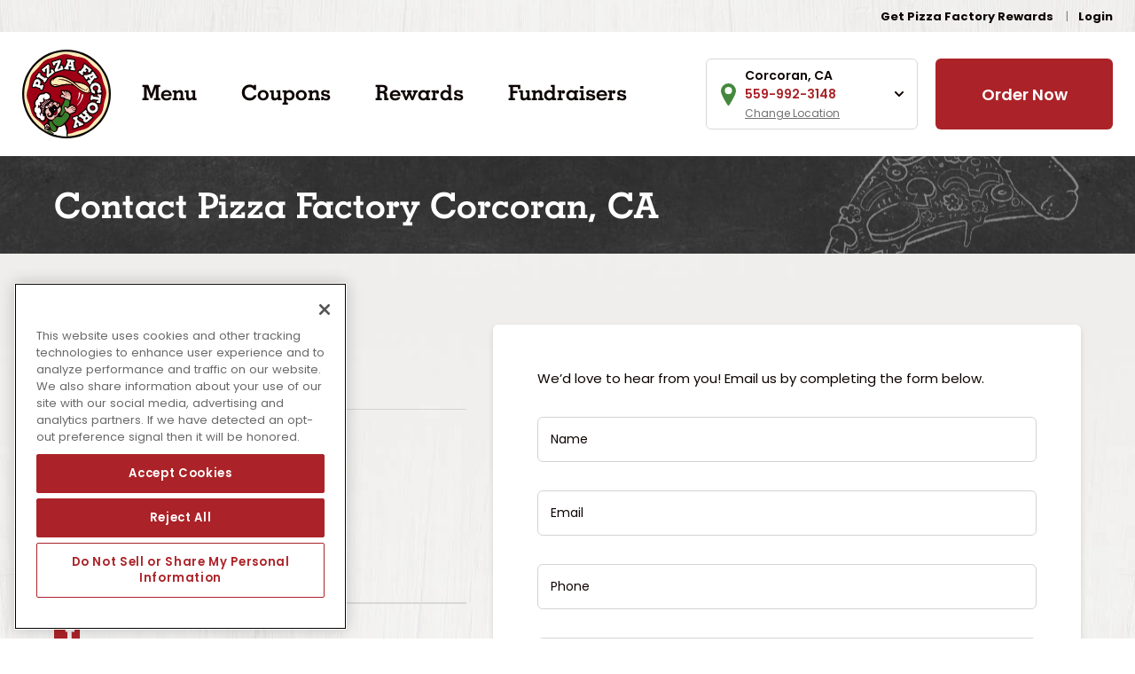

--- FILE ---
content_type: text/html; charset=UTF-8
request_url: https://www.pizzafactory.com/corcoran/contact-us/
body_size: 30598
content:
<!DOCTYPE html>
<html lang="en-US">

<head>


      <!-- OneTrust Cookies Consent Notice start for www.pizzafactory.com -->
    <script src="https://cdn.cookielaw.org/scripttemplates/otSDKStub.js"  type="text/javascript" charset="UTF-8" data-domain-script="0196634c-79dd-71db-99db-646f7edec8e6" ></script>
    <script type="text/javascript">
    function OptanonWrapper() { }
    </script>
    <!-- OneTrust Cookies Consent Notice end for www.pizzafactory.com -->
  
  <meta charset="UTF-8" />
  <title>Pizza Factory | Corcoran, CA | Contact Us</title>
  <!-- <link href="//www.google-analytics.com" rel="dns-prefetch"> -->
  <meta http-equiv="X-UA-Compatible" content="IE=edge,chrome=1">
  <meta name="viewport" content="width=device-width, initial-scale=1.0">

  <!-- <link rel="stylesheet" href="https://stackpath.bootstrapcdn.com/bootstrap/4.1.3/css/bootstrap.min.css" integrity="sha384-MCw98/SFnGE8fJT3GXwEOngsV7Zt27NXFoaoApmYm81iuXoPkFOJwJ8ERdknLPMO" crossorigin="anonymous"> -->

  <link rel="preconnect" href="https://fonts.googleapis.com">
  <link rel="preconnect" href="https://fonts.gstatic.com" crossorigin>
  <link href="https://fonts.googleapis.com/css2?family=Poppins:wght@400;600;700&display=swap" rel="stylesheet">
  <link href="https://fast.fonts.net/t/1.css?apiType=css&projectid=d51d9b1c-7c02-4fab-8da5-ab8175b9aada" rel="stylesheet">

  <!-- Tattle Survey Code added Dev 2022, removed Apr 2023 -->
  <!-- <script src="https://unpkg.com/tttl-embed-survey/dist/tttl-embed-survey/tttl-embed-survey.js"></script> -->

  <meta name='robots' content='index, follow, max-image-preview:large, max-snippet:-1, max-video-preview:-1' />

	<!-- This site is optimized with the Yoast SEO plugin v26.6 - https://yoast.com/wordpress/plugins/seo/ -->
	<link rel="canonical" href="https://www.pizzafactory.com/contact-us/" />
	<meta property="og:locale" content="en_US" />
	<meta property="og:type" content="article" />
	<meta property="og:title" content="Contact Us : Pizza Factory" />
	<meta property="og:url" content="https://www.pizzafactory.com/contact-us/" />
	<meta property="og:site_name" content="Pizza Factory" />
	<meta property="article:publisher" content="https://www.facebook.com/pizzafactoryinc" />
	<meta property="article:modified_time" content="2021-06-15T20:09:45+00:00" />
	<meta property="og:image" content="https://www.pizzafactory.com/wp-content/uploads/2021/06/graphic-pizza.png" />
	<meta property="og:image:width" content="332" />
	<meta property="og:image:height" content="325" />
	<meta property="og:image:type" content="image/png" />
	<meta name="twitter:card" content="summary_large_image" />
	<meta name="twitter:site" content="@PizzaFactoryInc" />
	<script type="application/ld+json" class="yoast-schema-graph">{"@context":"https://schema.org","@graph":[{"@type":"WebPage","@id":"https://www.pizzafactory.com/contact-us/","url":"https://www.pizzafactory.com/contact-us/","name":"Contact Us : Pizza Factory","isPartOf":{"@id":"https://www.pizzafactory.com/#website"},"primaryImageOfPage":{"@id":"https://www.pizzafactory.com/contact-us/#primaryimage"},"image":{"@id":"https://www.pizzafactory.com/contact-us/#primaryimage"},"thumbnailUrl":"https://www.pizzafactory.com/wp-content/uploads/2021/06/graphic-pizza.png","datePublished":"2021-04-05T18:47:10+00:00","dateModified":"2021-06-15T20:09:45+00:00","breadcrumb":{"@id":"https://www.pizzafactory.com/contact-us/#breadcrumb"},"inLanguage":"en-US","potentialAction":[{"@type":"ReadAction","target":["https://www.pizzafactory.com/contact-us/"]}]},{"@type":"ImageObject","inLanguage":"en-US","@id":"https://www.pizzafactory.com/contact-us/#primaryimage","url":"https://www.pizzafactory.com/wp-content/uploads/2021/06/graphic-pizza.png","contentUrl":"https://www.pizzafactory.com/wp-content/uploads/2021/06/graphic-pizza.png","width":332,"height":325},{"@type":"BreadcrumbList","@id":"https://www.pizzafactory.com/contact-us/#breadcrumb","itemListElement":[{"@type":"ListItem","position":1,"name":"Home","item":"https://www.pizzafactory.com/"},{"@type":"ListItem","position":2,"name":"Contact Us"}]},{"@type":"WebSite","@id":"https://www.pizzafactory.com/#website","url":"https://www.pizzafactory.com/","name":"Pizza Factory","description":"We Toss&#039;Em, They&#039;re Awesome.","publisher":{"@id":"https://www.pizzafactory.com/#organization"},"potentialAction":[{"@type":"SearchAction","target":{"@type":"EntryPoint","urlTemplate":"https://www.pizzafactory.com/?s={search_term_string}"},"query-input":{"@type":"PropertyValueSpecification","valueRequired":true,"valueName":"search_term_string"}}],"inLanguage":"en-US"},{"@type":"Organization","@id":"https://www.pizzafactory.com/#organization","name":"Pizza Factory","url":"https://www.pizzafactory.com/","logo":{"@type":"ImageObject","inLanguage":"en-US","@id":"https://www.pizzafactory.com/#/schema/logo/image/","url":"https://www.pizzafactory.com/wp-content/uploads/2021/06/cropped-pf-logo-01.png","contentUrl":"https://www.pizzafactory.com/wp-content/uploads/2021/06/cropped-pf-logo-01.png","width":512,"height":512,"caption":"Pizza Factory"},"image":{"@id":"https://www.pizzafactory.com/#/schema/logo/image/"},"sameAs":["https://www.facebook.com/pizzafactoryinc","https://x.com/PizzaFactoryInc","https://www.instagram.com/pizzafactoryinc/"]}]}</script>
	<!-- / Yoast SEO plugin. -->


<link rel='dns-prefetch' href='//challenges.cloudflare.com' />
<link rel='dns-prefetch' href='//www.googletagmanager.com' />
<link rel="alternate" title="oEmbed (JSON)" type="application/json+oembed" href="https://www.pizzafactory.com/wp-json/oembed/1.0/embed?url=https%3A%2F%2Fwww.pizzafactory.com%2Fcontact-us%2F" />
<link rel="alternate" title="oEmbed (XML)" type="text/xml+oembed" href="https://www.pizzafactory.com/wp-json/oembed/1.0/embed?url=https%3A%2F%2Fwww.pizzafactory.com%2Fcontact-us%2F&#038;format=xml" />
		<style>
			.lazyload,
			.lazyloading {
				max-width: 100%;
			}
		</style>
		<style id='wp-img-auto-sizes-contain-inline-css' type='text/css'>
img:is([sizes=auto i],[sizes^="auto," i]){contain-intrinsic-size:3000px 1500px}
/*# sourceURL=wp-img-auto-sizes-contain-inline-css */
</style>
<style id='wp-emoji-styles-inline-css' type='text/css'>

	img.wp-smiley, img.emoji {
		display: inline !important;
		border: none !important;
		box-shadow: none !important;
		height: 1em !important;
		width: 1em !important;
		margin: 0 0.07em !important;
		vertical-align: -0.1em !important;
		background: none !important;
		padding: 0 !important;
	}
/*# sourceURL=wp-emoji-styles-inline-css */
</style>
<style id='wp-block-library-inline-css' type='text/css'>
:root{--wp-block-synced-color:#7a00df;--wp-block-synced-color--rgb:122,0,223;--wp-bound-block-color:var(--wp-block-synced-color);--wp-editor-canvas-background:#ddd;--wp-admin-theme-color:#007cba;--wp-admin-theme-color--rgb:0,124,186;--wp-admin-theme-color-darker-10:#006ba1;--wp-admin-theme-color-darker-10--rgb:0,107,160.5;--wp-admin-theme-color-darker-20:#005a87;--wp-admin-theme-color-darker-20--rgb:0,90,135;--wp-admin-border-width-focus:2px}@media (min-resolution:192dpi){:root{--wp-admin-border-width-focus:1.5px}}.wp-element-button{cursor:pointer}:root .has-very-light-gray-background-color{background-color:#eee}:root .has-very-dark-gray-background-color{background-color:#313131}:root .has-very-light-gray-color{color:#eee}:root .has-very-dark-gray-color{color:#313131}:root .has-vivid-green-cyan-to-vivid-cyan-blue-gradient-background{background:linear-gradient(135deg,#00d084,#0693e3)}:root .has-purple-crush-gradient-background{background:linear-gradient(135deg,#34e2e4,#4721fb 50%,#ab1dfe)}:root .has-hazy-dawn-gradient-background{background:linear-gradient(135deg,#faaca8,#dad0ec)}:root .has-subdued-olive-gradient-background{background:linear-gradient(135deg,#fafae1,#67a671)}:root .has-atomic-cream-gradient-background{background:linear-gradient(135deg,#fdd79a,#004a59)}:root .has-nightshade-gradient-background{background:linear-gradient(135deg,#330968,#31cdcf)}:root .has-midnight-gradient-background{background:linear-gradient(135deg,#020381,#2874fc)}:root{--wp--preset--font-size--normal:16px;--wp--preset--font-size--huge:42px}.has-regular-font-size{font-size:1em}.has-larger-font-size{font-size:2.625em}.has-normal-font-size{font-size:var(--wp--preset--font-size--normal)}.has-huge-font-size{font-size:var(--wp--preset--font-size--huge)}.has-text-align-center{text-align:center}.has-text-align-left{text-align:left}.has-text-align-right{text-align:right}.has-fit-text{white-space:nowrap!important}#end-resizable-editor-section{display:none}.aligncenter{clear:both}.items-justified-left{justify-content:flex-start}.items-justified-center{justify-content:center}.items-justified-right{justify-content:flex-end}.items-justified-space-between{justify-content:space-between}.screen-reader-text{border:0;clip-path:inset(50%);height:1px;margin:-1px;overflow:hidden;padding:0;position:absolute;width:1px;word-wrap:normal!important}.screen-reader-text:focus{background-color:#ddd;clip-path:none;color:#444;display:block;font-size:1em;height:auto;left:5px;line-height:normal;padding:15px 23px 14px;text-decoration:none;top:5px;width:auto;z-index:100000}html :where(.has-border-color){border-style:solid}html :where([style*=border-top-color]){border-top-style:solid}html :where([style*=border-right-color]){border-right-style:solid}html :where([style*=border-bottom-color]){border-bottom-style:solid}html :where([style*=border-left-color]){border-left-style:solid}html :where([style*=border-width]){border-style:solid}html :where([style*=border-top-width]){border-top-style:solid}html :where([style*=border-right-width]){border-right-style:solid}html :where([style*=border-bottom-width]){border-bottom-style:solid}html :where([style*=border-left-width]){border-left-style:solid}html :where(img[class*=wp-image-]){height:auto;max-width:100%}:where(figure){margin:0 0 1em}html :where(.is-position-sticky){--wp-admin--admin-bar--position-offset:var(--wp-admin--admin-bar--height,0px)}@media screen and (max-width:600px){html :where(.is-position-sticky){--wp-admin--admin-bar--position-offset:0px}}

/*# sourceURL=wp-block-library-inline-css */
</style><style id='global-styles-inline-css' type='text/css'>
:root{--wp--preset--aspect-ratio--square: 1;--wp--preset--aspect-ratio--4-3: 4/3;--wp--preset--aspect-ratio--3-4: 3/4;--wp--preset--aspect-ratio--3-2: 3/2;--wp--preset--aspect-ratio--2-3: 2/3;--wp--preset--aspect-ratio--16-9: 16/9;--wp--preset--aspect-ratio--9-16: 9/16;--wp--preset--color--black: #000000;--wp--preset--color--cyan-bluish-gray: #abb8c3;--wp--preset--color--white: #ffffff;--wp--preset--color--pale-pink: #f78da7;--wp--preset--color--vivid-red: #cf2e2e;--wp--preset--color--luminous-vivid-orange: #ff6900;--wp--preset--color--luminous-vivid-amber: #fcb900;--wp--preset--color--light-green-cyan: #7bdcb5;--wp--preset--color--vivid-green-cyan: #00d084;--wp--preset--color--pale-cyan-blue: #8ed1fc;--wp--preset--color--vivid-cyan-blue: #0693e3;--wp--preset--color--vivid-purple: #9b51e0;--wp--preset--gradient--vivid-cyan-blue-to-vivid-purple: linear-gradient(135deg,rgb(6,147,227) 0%,rgb(155,81,224) 100%);--wp--preset--gradient--light-green-cyan-to-vivid-green-cyan: linear-gradient(135deg,rgb(122,220,180) 0%,rgb(0,208,130) 100%);--wp--preset--gradient--luminous-vivid-amber-to-luminous-vivid-orange: linear-gradient(135deg,rgb(252,185,0) 0%,rgb(255,105,0) 100%);--wp--preset--gradient--luminous-vivid-orange-to-vivid-red: linear-gradient(135deg,rgb(255,105,0) 0%,rgb(207,46,46) 100%);--wp--preset--gradient--very-light-gray-to-cyan-bluish-gray: linear-gradient(135deg,rgb(238,238,238) 0%,rgb(169,184,195) 100%);--wp--preset--gradient--cool-to-warm-spectrum: linear-gradient(135deg,rgb(74,234,220) 0%,rgb(151,120,209) 20%,rgb(207,42,186) 40%,rgb(238,44,130) 60%,rgb(251,105,98) 80%,rgb(254,248,76) 100%);--wp--preset--gradient--blush-light-purple: linear-gradient(135deg,rgb(255,206,236) 0%,rgb(152,150,240) 100%);--wp--preset--gradient--blush-bordeaux: linear-gradient(135deg,rgb(254,205,165) 0%,rgb(254,45,45) 50%,rgb(107,0,62) 100%);--wp--preset--gradient--luminous-dusk: linear-gradient(135deg,rgb(255,203,112) 0%,rgb(199,81,192) 50%,rgb(65,88,208) 100%);--wp--preset--gradient--pale-ocean: linear-gradient(135deg,rgb(255,245,203) 0%,rgb(182,227,212) 50%,rgb(51,167,181) 100%);--wp--preset--gradient--electric-grass: linear-gradient(135deg,rgb(202,248,128) 0%,rgb(113,206,126) 100%);--wp--preset--gradient--midnight: linear-gradient(135deg,rgb(2,3,129) 0%,rgb(40,116,252) 100%);--wp--preset--font-size--small: 13px;--wp--preset--font-size--medium: 20px;--wp--preset--font-size--large: 36px;--wp--preset--font-size--x-large: 42px;--wp--preset--spacing--20: 0.44rem;--wp--preset--spacing--30: 0.67rem;--wp--preset--spacing--40: 1rem;--wp--preset--spacing--50: 1.5rem;--wp--preset--spacing--60: 2.25rem;--wp--preset--spacing--70: 3.38rem;--wp--preset--spacing--80: 5.06rem;--wp--preset--shadow--natural: 6px 6px 9px rgba(0, 0, 0, 0.2);--wp--preset--shadow--deep: 12px 12px 50px rgba(0, 0, 0, 0.4);--wp--preset--shadow--sharp: 6px 6px 0px rgba(0, 0, 0, 0.2);--wp--preset--shadow--outlined: 6px 6px 0px -3px rgb(255, 255, 255), 6px 6px rgb(0, 0, 0);--wp--preset--shadow--crisp: 6px 6px 0px rgb(0, 0, 0);}:where(.is-layout-flex){gap: 0.5em;}:where(.is-layout-grid){gap: 0.5em;}body .is-layout-flex{display: flex;}.is-layout-flex{flex-wrap: wrap;align-items: center;}.is-layout-flex > :is(*, div){margin: 0;}body .is-layout-grid{display: grid;}.is-layout-grid > :is(*, div){margin: 0;}:where(.wp-block-columns.is-layout-flex){gap: 2em;}:where(.wp-block-columns.is-layout-grid){gap: 2em;}:where(.wp-block-post-template.is-layout-flex){gap: 1.25em;}:where(.wp-block-post-template.is-layout-grid){gap: 1.25em;}.has-black-color{color: var(--wp--preset--color--black) !important;}.has-cyan-bluish-gray-color{color: var(--wp--preset--color--cyan-bluish-gray) !important;}.has-white-color{color: var(--wp--preset--color--white) !important;}.has-pale-pink-color{color: var(--wp--preset--color--pale-pink) !important;}.has-vivid-red-color{color: var(--wp--preset--color--vivid-red) !important;}.has-luminous-vivid-orange-color{color: var(--wp--preset--color--luminous-vivid-orange) !important;}.has-luminous-vivid-amber-color{color: var(--wp--preset--color--luminous-vivid-amber) !important;}.has-light-green-cyan-color{color: var(--wp--preset--color--light-green-cyan) !important;}.has-vivid-green-cyan-color{color: var(--wp--preset--color--vivid-green-cyan) !important;}.has-pale-cyan-blue-color{color: var(--wp--preset--color--pale-cyan-blue) !important;}.has-vivid-cyan-blue-color{color: var(--wp--preset--color--vivid-cyan-blue) !important;}.has-vivid-purple-color{color: var(--wp--preset--color--vivid-purple) !important;}.has-black-background-color{background-color: var(--wp--preset--color--black) !important;}.has-cyan-bluish-gray-background-color{background-color: var(--wp--preset--color--cyan-bluish-gray) !important;}.has-white-background-color{background-color: var(--wp--preset--color--white) !important;}.has-pale-pink-background-color{background-color: var(--wp--preset--color--pale-pink) !important;}.has-vivid-red-background-color{background-color: var(--wp--preset--color--vivid-red) !important;}.has-luminous-vivid-orange-background-color{background-color: var(--wp--preset--color--luminous-vivid-orange) !important;}.has-luminous-vivid-amber-background-color{background-color: var(--wp--preset--color--luminous-vivid-amber) !important;}.has-light-green-cyan-background-color{background-color: var(--wp--preset--color--light-green-cyan) !important;}.has-vivid-green-cyan-background-color{background-color: var(--wp--preset--color--vivid-green-cyan) !important;}.has-pale-cyan-blue-background-color{background-color: var(--wp--preset--color--pale-cyan-blue) !important;}.has-vivid-cyan-blue-background-color{background-color: var(--wp--preset--color--vivid-cyan-blue) !important;}.has-vivid-purple-background-color{background-color: var(--wp--preset--color--vivid-purple) !important;}.has-black-border-color{border-color: var(--wp--preset--color--black) !important;}.has-cyan-bluish-gray-border-color{border-color: var(--wp--preset--color--cyan-bluish-gray) !important;}.has-white-border-color{border-color: var(--wp--preset--color--white) !important;}.has-pale-pink-border-color{border-color: var(--wp--preset--color--pale-pink) !important;}.has-vivid-red-border-color{border-color: var(--wp--preset--color--vivid-red) !important;}.has-luminous-vivid-orange-border-color{border-color: var(--wp--preset--color--luminous-vivid-orange) !important;}.has-luminous-vivid-amber-border-color{border-color: var(--wp--preset--color--luminous-vivid-amber) !important;}.has-light-green-cyan-border-color{border-color: var(--wp--preset--color--light-green-cyan) !important;}.has-vivid-green-cyan-border-color{border-color: var(--wp--preset--color--vivid-green-cyan) !important;}.has-pale-cyan-blue-border-color{border-color: var(--wp--preset--color--pale-cyan-blue) !important;}.has-vivid-cyan-blue-border-color{border-color: var(--wp--preset--color--vivid-cyan-blue) !important;}.has-vivid-purple-border-color{border-color: var(--wp--preset--color--vivid-purple) !important;}.has-vivid-cyan-blue-to-vivid-purple-gradient-background{background: var(--wp--preset--gradient--vivid-cyan-blue-to-vivid-purple) !important;}.has-light-green-cyan-to-vivid-green-cyan-gradient-background{background: var(--wp--preset--gradient--light-green-cyan-to-vivid-green-cyan) !important;}.has-luminous-vivid-amber-to-luminous-vivid-orange-gradient-background{background: var(--wp--preset--gradient--luminous-vivid-amber-to-luminous-vivid-orange) !important;}.has-luminous-vivid-orange-to-vivid-red-gradient-background{background: var(--wp--preset--gradient--luminous-vivid-orange-to-vivid-red) !important;}.has-very-light-gray-to-cyan-bluish-gray-gradient-background{background: var(--wp--preset--gradient--very-light-gray-to-cyan-bluish-gray) !important;}.has-cool-to-warm-spectrum-gradient-background{background: var(--wp--preset--gradient--cool-to-warm-spectrum) !important;}.has-blush-light-purple-gradient-background{background: var(--wp--preset--gradient--blush-light-purple) !important;}.has-blush-bordeaux-gradient-background{background: var(--wp--preset--gradient--blush-bordeaux) !important;}.has-luminous-dusk-gradient-background{background: var(--wp--preset--gradient--luminous-dusk) !important;}.has-pale-ocean-gradient-background{background: var(--wp--preset--gradient--pale-ocean) !important;}.has-electric-grass-gradient-background{background: var(--wp--preset--gradient--electric-grass) !important;}.has-midnight-gradient-background{background: var(--wp--preset--gradient--midnight) !important;}.has-small-font-size{font-size: var(--wp--preset--font-size--small) !important;}.has-medium-font-size{font-size: var(--wp--preset--font-size--medium) !important;}.has-large-font-size{font-size: var(--wp--preset--font-size--large) !important;}.has-x-large-font-size{font-size: var(--wp--preset--font-size--x-large) !important;}
/*# sourceURL=global-styles-inline-css */
</style>

<style id='classic-theme-styles-inline-css' type='text/css'>
/*! This file is auto-generated */
.wp-block-button__link{color:#fff;background-color:#32373c;border-radius:9999px;box-shadow:none;text-decoration:none;padding:calc(.667em + 2px) calc(1.333em + 2px);font-size:1.125em}.wp-block-file__button{background:#32373c;color:#fff;text-decoration:none}
/*# sourceURL=/wp-includes/css/classic-themes.min.css */
</style>
<link rel='stylesheet' id='contact-form-7-css' href='https://www.pizzafactory.com/wp-content/plugins/contact-form-7/includes/css/styles.css?ver=6.1.4' type='text/css' media='all' />
<link rel='stylesheet' id='fnd-css-css' href='https://www.pizzafactory.com/wp-content/themes/pizzafactory/css/app.min.css?ver=1763653943' type='text/css' media='all' />
<script type="text/javascript" src="https://www.pizzafactory.com/wp-content/plugins/wp-sentry-integration/public/wp-sentry-browser.min.js?ver=8.10.0" id="wp-sentry-browser-bundle-js"></script>
<script type="text/javascript" id="wp-sentry-browser-js-extra">
/* <![CDATA[ */
var wp_sentry = {"environment":"production","release":"1.0.0","context":{"tags":{"wordpress":"6.9","language":"en-US"}},"dsn":"https://d4357c38aa594e2f9262a4294c9d7b0e@o1179656.ingest.sentry.io/6293092"};
//# sourceURL=wp-sentry-browser-js-extra
/* ]]> */
</script>
<script type="text/javascript" src="https://www.pizzafactory.com/wp-content/plugins/wp-sentry-integration/public/wp-sentry-init.js?ver=8.10.0" id="wp-sentry-browser-js"></script>
<script type="text/javascript" src="https://www.pizzafactory.com/wp-includes/js/jquery/jquery.min.js?ver=3.7.1" id="jquery-core-js"></script>
<script type="text/javascript" src="https://www.pizzafactory.com/wp-includes/js/jquery/jquery-migrate.min.js?ver=3.4.1" id="jquery-migrate-js"></script>
<link rel="https://api.w.org/" href="https://www.pizzafactory.com/wp-json/" /><link rel="alternate" title="JSON" type="application/json" href="https://www.pizzafactory.com/wp-json/wp/v2/pages/109" /><link rel="EditURI" type="application/rsd+xml" title="RSD" href="https://www.pizzafactory.com/xmlrpc.php?rsd" />
<meta name="generator" content="WordPress 6.9" />
<link rel='shortlink' href='https://www.pizzafactory.com/?p=109' />
<meta name="generator" content="Site Kit by Google 1.168.0" />		<script>
			document.documentElement.className = document.documentElement.className.replace('no-js', 'js');
		</script>
				<style>
			.no-js img.lazyload {
				display: none;
			}

			figure.wp-block-image img.lazyloading {
				min-width: 150px;
			}

			.lazyload,
			.lazyloading {
				--smush-placeholder-width: 100px;
				--smush-placeholder-aspect-ratio: 1/1;
				width: var(--smush-image-width, var(--smush-placeholder-width)) !important;
				aspect-ratio: var(--smush-image-aspect-ratio, var(--smush-placeholder-aspect-ratio)) !important;
			}

						.lazyload, .lazyloading {
				opacity: 0;
			}

			.lazyloaded {
				opacity: 1;
				transition: opacity 400ms;
				transition-delay: 0ms;
			}

					</style>
		<meta name="google-site-verification" content="gVfvNg9j480nFSN321QNyhM3XlKkTkNqb0QgHffCo8Y">
<!-- Google Tag Manager snippet added by Site Kit -->
<script type="text/javascript">
/* <![CDATA[ */

			( function( w, d, s, l, i ) {
				w[l] = w[l] || [];
				w[l].push( {'gtm.start': new Date().getTime(), event: 'gtm.js'} );
				var f = d.getElementsByTagName( s )[0],
					j = d.createElement( s ), dl = l != 'dataLayer' ? '&l=' + l : '';
				j.async = true;
				j.src = 'https://www.googletagmanager.com/gtm.js?id=' + i + dl;
				f.parentNode.insertBefore( j, f );
			} )( window, document, 'script', 'dataLayer', 'GTM-KNTZXKJ' );
			
/* ]]> */
</script>

<!-- End Google Tag Manager snippet added by Site Kit -->
<link rel="icon" href="https://www.pizzafactory.com/wp-content/uploads/2021/06/cropped-pf-logo-01-32x32.png" sizes="32x32" />
<link rel="icon" href="https://www.pizzafactory.com/wp-content/uploads/2021/06/cropped-pf-logo-01-192x192.png" sizes="192x192" />
<link rel="apple-touch-icon" href="https://www.pizzafactory.com/wp-content/uploads/2021/06/cropped-pf-logo-01-180x180.png" />
<meta name="msapplication-TileImage" content="https://www.pizzafactory.com/wp-content/uploads/2021/06/cropped-pf-logo-01-270x270.png" />

</head>

<body class="wp-singular page-template-default page page-id-109 wp-theme-pizzafactory page-contact-us">

  <a class="skip-to-content-link" href="#main">Skip to content</a>

  <header>
    <div class="rewards-header bg-light">
      <div class="container">
        <div class="row align-items-center">
          <div class="col">
            <div class="topbar">
              <div class="menu-return-content">
                              </div>
              <div class="rewards-content">
                                  <!-- <img class="rewards-pizza-icon lazyload" data-src="https://www.pizzafactory.com/wp-content/themes/pizzafactory/img/icon-pie-green.svg" width="16" height="16" src="[data-uri]" style="--smush-placeholder-width: 16px; --smush-placeholder-aspect-ratio: 16/16;" /> -->
                  <nav aria-label="Rewards">
                                          <ul class="rewards-nav list-unstyled">
                                                <li><!--<img class="green-arrow lazyload" data-src="/img/green-right-triangle.svg" src="[data-uri]"> --><a href="/rewards" data-ga-category='Header Click' data-ga-label='Get Pizza Factory Rewards'>Get Pizza Factory Rewards</a></li>
                        <li><a href="/rewards" data-ga-category='Header Click' data-ga-label='Rewards Login'>Login</a></li>
                      </ul>
                                      </nav>
                              </div>

            </div>
          </div>
        </div>
      </div>
    </div>
    <div class="main-header">
      <div class="container">

        <!--Navbar-->
        <div class="navbar-abs-container">
          <div class="main-navigation-section">

            <!-- Navbar brand -->
            <div class="logo-container">
              <a aria-label="Pizza Factory Home" class="logo-url" href="https://www.pizzafactory.com/corcoran" data-ga-category='Header Click' data-ga-label='Home Logo'>
                <h1><span class="visuallyhidden">Pizza Factory</span><svg xmlns="http://www.w3.org/2000/svg" width="70" height="69.999" viewBox="0 0 70 69.999">
  <g id="PF-Logo" transform="translate(0 0)">
    <path id="Path_166" data-name="Path 166" d="M214.252,239.855a33.406,33.406,0,1,0,33.407,33.406,33.406,33.406,0,0,0-33.407-33.406m26.593,16.573c1.435,2.263,1.756,5.112,2.571,7.73.789,2.53,2.164,5.048,2.278,7.822s-1.054,5.395-1.633,7.981c-.6,2.676-.687,5.541-1.935,7.913-1.263,2.407-3.583,4.1-5.413,6.089s-3.331,4.436-5.627,5.892c-2.263,1.435-5.111,1.756-7.73,2.571-2.53.789-5.047,2.164-7.821,2.278s-5.395-1.054-7.982-1.633c-2.676-.6-5.54-.687-7.913-1.935-2.406-1.263-4.1-3.585-6.087-5.414s-4.436-3.331-5.892-5.627c-1.436-2.262-1.756-5.11-2.573-7.728-.787-2.531-2.163-5.048-2.277-7.822s1.053-5.395,1.633-7.982c.6-2.676.687-5.541,1.933-7.913,1.265-2.406,3.585-4.1,5.415-6.087s3.331-4.437,5.626-5.893c2.264-1.435,5.112-1.756,7.73-2.571,2.53-.789,5.048-2.166,7.822-2.279s5.395,1.054,7.981,1.634c2.676.6,5.541.687,7.914,1.933,2.406,1.265,4.1,3.585,6.087,5.416s4.436,3.331,5.892,5.626" transform="translate(-179.253 -238.261)" fill="#ffecb5"/>
    <path id="Path_167" data-name="Path 167" d="M230.192,246.712c-2.372-1.246-5.237-1.334-7.914-1.934-2.586-.581-5.207-1.746-7.98-1.633s-5.292,1.49-7.822,2.277c-2.617.817-5.467,1.137-7.729,2.573-2.3,1.457-3.8,3.906-5.627,5.892s-4.149,3.683-5.414,6.088c-1.247,2.372-1.335,5.238-1.934,7.914-.579,2.586-1.746,5.207-1.633,7.982s1.489,5.29,2.278,7.821c.815,2.619,1.136,5.466,2.571,7.729,1.456,2.3,3.907,3.8,5.893,5.627s3.681,4.15,6.087,5.414c2.372,1.246,5.238,1.334,7.914,1.933,2.586.58,5.207,1.747,7.981,1.633s5.292-1.489,7.822-2.276c2.618-.815,5.466-1.137,7.729-2.571,2.3-1.456,3.8-3.907,5.627-5.893s4.15-3.681,5.414-6.087c1.246-2.372,1.335-5.238,1.933-7.914.58-2.586,1.747-5.207,1.633-7.981s-1.489-5.29-2.276-7.821c-.815-2.618-1.137-5.467-2.573-7.729-1.455-2.3-3.906-3.8-5.892-5.628s-3.681-4.15-6.087-5.414" transform="translate(-180.579 -239.587)" fill="#9f0015"/>
    <path id="Path_168" data-name="Path 168" d="M223.883,304.586a.866.866,0,0,1-.368-.08.88.88,0,0,1-.463-.5l-.558-1.5a.885.885,0,0,1,.52-1.138l.114-.042.051-.126.835-3.394-.318.026-.072,0a.887.887,0,0,1-.826-.578l-.559-1.5a.883.883,0,0,1,.52-1.136l3.507-1.305a.844.844,0,0,1,.538-.023l.115.03,2.209-1.847a.891.891,0,0,1,.4-.192l.127-.024.046-.12a.874.874,0,0,1,.259-.365l2.716-2.274a.893.893,0,0,1,.571-.205h.061l.012,0h.28l-.016-.244a5.181,5.181,0,0,1,.636-2.812,5.058,5.058,0,0,1,2.689-2.444c.115-.044.232-.078.349-.112l.038-.012-.032-.446-.466-.066a.887.887,0,0,1-.75-1l.526-3.671a.885.885,0,0,1,.871-.76.846.846,0,0,1,.128.01l.347.049.162-.415a4.787,4.787,0,0,1-.48-.375,5.487,5.487,0,0,1-1.473-5.659l.066-.194-.185-.087a.871.871,0,0,1-.349-.3l-1.985-2.893a.891.891,0,0,1-.153-.572l.016-.185-.18-.052a.88.88,0,0,1-.477-.347l-2.04-2.973-.15.033a.857.857,0,0,1-.179.023.886.886,0,0,1-.567-.193l-3.1-2.477a.885.885,0,0,1-.137-1.243l1-1.253a.887.887,0,0,1,1.036-.262l.16.069,1.883-2.354-.1-.141a.889.889,0,0,1,.029-1.069l1-1.253a.882.882,0,0,1,.593-.326.829.829,0,0,1,.1-.005.892.892,0,0,1,.55.193l5.513,4.412a.879.879,0,0,1,.309.87l-.057.277.284,0a.879.879,0,0,1,.168.014.888.888,0,0,1,.567.369l3.195,4.657a.885.885,0,0,1-.228,1.229l-1.323.908a.885.885,0,0,1-.5.156.87.87,0,0,1-.161-.015.846.846,0,0,1-.128-.033l-.154-.052-1.635,2.058.718-.2c.117-.033.234-.066.355-.092a5.313,5.313,0,0,1,1.076-.113,4.946,4.946,0,0,1,3.012,1.041,5.079,5.079,0,0,1,1.9,3.1,4.174,4.174,0,0,1,.041,1.591l-.018.107.072.083a.9.9,0,0,1,.2.4l.38,1.831a.879.879,0,0,1-.5.982l-.409.189.4.219a.857.857,0,0,1,.278.24.888.888,0,0,1,.169.656l-.958,6.693a.88.88,0,0,1-.86.758h0a.892.892,0,0,1-.139-.009l-1.632-.234.229.405a5.258,5.258,0,0,1,.541,1.4,5.382,5.382,0,0,1-3.212,6.052,5.289,5.289,0,0,1-1.764.35H238.6a4.878,4.878,0,0,1-2.041-.455l-.271.355.563.673.157-.069a.886.886,0,0,1,1.034.243l1.029,1.23a.88.88,0,0,1-.111,1.245l-3.792,3.175a2.979,2.979,0,0,1-1.888.744h-.049c-.08,0-.16,0-.242-.011a2.788,2.788,0,0,1-.71-.159l-.464-.166.378,1.016a.886.886,0,0,1-.521,1.138l-3.3,1.228a.894.894,0,0,1-.308.055.725.725,0,0,1-.108-.007l-.119-.014-.079.089a.875.875,0,0,1-.346.235l-3.225,1.2a.853.853,0,0,1-.293.055Zm4.018-8.51a.854.854,0,0,1-.225.269l-.243.189,2.921,2.1.364-.127-.117-.238a2.421,2.421,0,0,1-.287-1.017l-.005-.2-.139-.057a2.172,2.172,0,0,1-.826-.64l-.325-.388-.15.052a.886.886,0,0,1-.3.051l-.078,0a.87.87,0,0,1-.3-.085L228,295.89Zm10.6-9.713a1.159,1.159,0,0,0-.3.045,1.2,1.2,0,0,0-.8,1.5,1.365,1.365,0,0,0,.712.775,1.536,1.536,0,0,0,.724.2,1.276,1.276,0,0,0,.327-.045,1.175,1.175,0,0,0,.785-1.491,1.38,1.38,0,0,0-.711-.783,1.534,1.534,0,0,0-.718-.2H238.5Zm.822-4.491a.853.853,0,0,1-.154.237l-.3.329.443.051a4.965,4.965,0,0,1,1.429.4l.277.123.149-1.039-1.773-.254Zm.536-4.356a.881.881,0,0,1,.057.213l.023.172,1.774.254.153-1.076-.412-.166a.876.876,0,0,1-.693.37h-.023c-.04,0-.061,0-.083,0-.165-.014-.337-.038-.543-.075l-.407-.073Zm1.189-6.629a2,2,0,0,0-.356.042,1.363,1.363,0,0,0-.9.545,1.079,1.079,0,0,0-.17.9,1.206,1.206,0,0,0,.924,1,.88.88,0,0,1,.455.33l.269.378.136-.442a.883.883,0,0,1,.363-.48,1.051,1.051,0,0,0,.507-1.254,1.181,1.181,0,0,0-.533-.828,1.212,1.212,0,0,0-.668-.189h-.027ZM233.6,260.128a.818.818,0,0,1-.178.166l-.277.2.284.184a.849.849,0,0,1,.178.148l.1.11,1.683-.522-.918-.734a.938.938,0,0,1-.1-.09l-.18-.2ZM198.741,274.3a.884.884,0,0,1-.3-.051l-1.512-.539a.885.885,0,0,1-.585-.893l.012-.173-2.838-1.012-.1.141a.876.876,0,0,1-1.019.322l-1.51-.538a.886.886,0,0,1-.536-1.131l1.379-3.87a3.66,3.66,0,0,1,1.742-2.134,3.146,3.146,0,0,1,.321-.141l.415-.157-.414-.277a.874.874,0,0,1-.377-.563.883.883,0,0,1,.131-.665l2.075-3.113a.885.885,0,0,1,.563-.376.869.869,0,0,1,.665.131l1.335.889a.882.882,0,0,1,.342,1.035l-.061.169,2.5,1.668.132-.122a.868.868,0,0,1,.236-.153l.143-.063-.01-.2.1-2.9-.833.667a.884.884,0,0,1-1.243-.137l-1.734-2.164a.888.888,0,0,1-.189-.65.877.877,0,0,1,.326-.593l5.155-4.131a.892.892,0,0,1,.555-.193.772.772,0,0,1,.1.005.877.877,0,0,1,.592.325l.926,1.156a.89.89,0,0,1,.194.59l-.1,2.556.833-.666a.884.884,0,0,1,1.243.138l.544.679,1.07-2.455-1.02.314a.859.859,0,0,1-.259.039.886.886,0,0,1-.846-.625l-.814-2.65a.873.873,0,0,1,.063-.674.885.885,0,0,1,.522-.432l6.314-1.938a.859.859,0,0,1,.259-.039.884.884,0,0,1,.414.1.874.874,0,0,1,.432.522l.435,1.417a.878.878,0,0,1-.037.618l-1.036,2.339,1.019-.312a.845.845,0,0,1,.259-.04.884.884,0,0,1,.846.625l.251.815.249-.142a.869.869,0,0,1,.424-.115h.148l.063-.135,1.275-2.828-.119-.112a.89.89,0,0,1-.275-.756l.2-1.591a.874.874,0,0,1,.334-.589.889.889,0,0,1,.544-.188c.036,0,.072,0,.107.007l5.6.693a.887.887,0,0,1,.771.987l-.2,1.591a.882.882,0,0,1-.443.663l-.142.079.569,3.2.144.036a.885.885,0,0,1,.665.966l-.2,1.592a.885.885,0,0,1-.863.777h0a1.006,1.006,0,0,1-.12-.007l-3.481-.43a.878.878,0,0,1-.529-.265l-.128-.134-.159.1a.874.874,0,0,1-.468.135.989.989,0,0,1-.11-.007l-3.439-.425-.074.054a.865.865,0,0,1-.26.136l-6.5,2-.1.024-.042.037-.032.032-5.3,4.249-.01.1a.863.863,0,0,1-.14.409l-2.074,3.114a.888.888,0,0,1-.721.4h0a.893.893,0,0,1-.5-.148s-.854-.561-1.2-.8c-.425-.29-.653-.7-.479-1.082.046-.1.071-.166.071-.166l-.8-.539s.131.343.249.737a3.525,3.525,0,0,1,.061,1.75l-.051.25.253.023a.994.994,0,0,1,.212.048l1.51.539a.885.885,0,0,1,.536,1.129l-1.256,3.526a.883.883,0,0,1-.818.588Z" transform="translate(-183.072 -241.69)" fill="#0b0705"/>
    <path id="Path_169" data-name="Path 169" d="M213.173,237.181a35,35,0,1,0,35,35,35,35,0,0,0-35-35m0,68.405A33.406,33.406,0,1,1,246.58,272.18a33.407,33.407,0,0,1-33.407,33.407" transform="translate(-178.173 -237.181)" fill="#0b0705"/>
    <path id="Path_170" data-name="Path 170" d="M221.656,321.238c.647-.807.992-2.223.37-2.311a1.293,1.293,0,0,0-.811.058.574.574,0,0,0,.166.826c.66.494.433.8.433.8s.007-.386-.769-.614c-.534-.154-.933-.139-.967.71-.024.8-.389.716-.389.716s1.316.625,1.966-.181" transform="translate(-194.944 -270.188)" fill="#9f0015"/>
    <path id="Path_171" data-name="Path 171" d="M211.575,339.691a.766.766,0,0,1-.152-.453c-.138-.081-.3-.168-.508-.263-1.553-.729-1.821-1.34-1.681-1.733s.8-.461,1.484-.06a2.259,2.259,0,0,1,1.052,1.4.746.746,0,0,1,.288-.115c-.085-.378-.182-2-1.345-2.4-1.078-.364-1.618-.028-1.933.53a1.316,1.316,0,0,0,.458,1.957,9.963,9.963,0,0,0,2.338,1.129" transform="translate(-190.432 -277.07)" fill="#fff"/>
    <path id="Path_172" data-name="Path 172" d="M211.046,338.766c-.107.373.345.44.361.44.159-.191.72-.161,1.019.13-.516-.849-1.272-.948-1.379-.57" transform="translate(-191.446 -278.133)" fill="#fff"/>
    <path id="Path_173" data-name="Path 173" d="M210.4,341.906a1.576,1.576,0,0,1-.218-.333,2.455,2.455,0,0,1-.618-.443c-.42-.408-.962-.11-.587.524.238.4,1.1.367,1.5.326a.971.971,0,0,1-.075-.074" transform="translate(-190.567 -279.097)" fill="#fff"/>
    <path id="Path_174" data-name="Path 174" d="M228.051,345.784l.02-.249c.02-.678.024-1.4.023-2.171,0-4.9-1.526-6.674-1.526-6.674a13.049,13.049,0,0,1-5.1,1.968c-.883,5.026-3.7,3.837-4.471,3.36a6.536,6.536,0,0,1-1.531-1.553.417.417,0,0,0-.378.164,8.361,8.361,0,0,0,2.993,2.941,3.834,3.834,0,0,1-.387.561,33.461,33.461,0,0,0,10.363,1.652" transform="translate(-193.083 -277.38)" fill="#fff"/>
    <path id="Path_175" data-name="Path 175" d="M211.46,310.118c-.4.16-.209.415-.209.415s.366.293.6-.21l.024-.118a.38.38,0,0,0-.419-.087" transform="translate(-191.518 -266.633)" fill="#fff"/>
    <path id="Path_176" data-name="Path 176" d="M215.854,307.316c.873.189.708.489.708.489l.027,0-.005.008c.429-.007.823-.684.806-1.082a.558.558,0,0,0-.164-.4,1.057,1.057,0,0,1-.561.457.794.794,0,0,1-.982-.419c-.4.144-.584.79.172.951" transform="translate(-193.185 -265.113)" fill="#fff"/>
    <path id="Path_177" data-name="Path 177" d="M220.36,315.668a9.4,9.4,0,0,1,.251,1.328,2.025,2.025,0,0,0,1.082-1.029,3.589,3.589,0,0,1-1.333-.3" transform="translate(-195.215 -268.887)" fill="#fff"/>
    <path id="Path_178" data-name="Path 178" d="M209.3,312.867c.412.442,1.225.187,1.731-.287h0l.015-.015a1.718,1.718,0,0,0,.266-.322,1.587,1.587,0,0,0,.132-1.632l-.03-.062a1.217,1.217,0,0,0-.068-.108s-.064.944-.861.934-.849-.5-.849-.5-1.154,1.118-.34,1.991" transform="translate(-190.631 -266.775)" fill="#fff"/>
    <path id="Path_179" data-name="Path 179" d="M216.956,306.351c.353.012.3-.244.3-.244a.382.382,0,0,0-.53-.047l-.057.079a.32.32,0,0,0,.287.212" transform="translate(-193.724 -264.968)" fill="#fff"/>
    <path id="Path_180" data-name="Path 180" d="M205.633,316.278c.053-.216.11-.419.166-.6l-1.661-.733a4.066,4.066,0,0,1,.234.78Z" transform="translate(-188.662 -268.594)" fill="#fff"/>
    <path id="Path_181" data-name="Path 181" d="M205.307,307.515l2.028,1.534a3.059,3.059,0,0,1,.385-.482L205.78,307.1a4.575,4.575,0,0,1-.473.415" transform="translate(-189.134 -265.426)" fill="#fff"/>
    <path id="Path_182" data-name="Path 182" d="M215.463,303.929a3.563,3.563,0,0,0-.822-.242l.518.7a1.605,1.605,0,0,1,.73-.053l-.157-.213Z" transform="translate(-192.905 -264.047)" fill="#fff"/>
    <path id="Path_183" data-name="Path 183" d="M207.221,303.819a1.051,1.051,0,0,1,.1.233l2.44,2.326a2.287,2.287,0,0,1,.358-.516l-1.668-1.6a2.758,2.758,0,0,1-1.226-.441" transform="translate(-189.907 -264.1)" fill="#fff"/>
    <path id="Path_184" data-name="Path 184" d="M210.536,304.48l1.253,1.335a1.349,1.349,0,0,1,.658-.2l-1.19-1.273a4.553,4.553,0,0,1-.721.136" transform="translate(-191.246 -264.313)" fill="#fff"/>
    <path id="Path_185" data-name="Path 185" d="M212.607,303.894l.9,1.078a1.758,1.758,0,0,1,.452-.426l-.757-.907a6.307,6.307,0,0,1-.595.255" transform="translate(-192.083 -264.028)" fill="#fff"/>
    <path id="Path_186" data-name="Path 186" d="M205.241,314.142c.087-.244.169-.441.228-.577l-2.784-1.481a2.37,2.37,0,0,1-.247.189,4.311,4.311,0,0,1,.566.679Z" transform="translate(-187.975 -267.439)" fill="#fff"/>
    <path id="Path_187" data-name="Path 187" d="M201.541,313.035c-.147.354-.4.164-.4.164a1.99,1.99,0,0,0-.005-1.3c-.367-1.335-1.261-1.3-1.559-1.094a1,1,0,0,0-.243,1.2c.231.419.16.551.02.637s-.391.142-.46-.517a1.758,1.758,0,0,0-.579-1.158c-.2-.216.007-.423.2-.349a.5.5,0,0,0,.679-.3,3.5,3.5,0,0,0-.463-3.747c-.6-.933-1.119-.293-1.333-.083s-.55.265-.275-.222a3.544,3.544,0,0,0,.327-1.5c.014-.314-.076-.9.381-.37s.626.283.958.021a1.072,1.072,0,0,0,.125-1.427,3.4,3.4,0,0,1-.454-.851c.069-.035.162-.259.162-.259,1.041.429,1.784.687,2.688-.545s-.64-1.642-.64-1.642c.69-.112.98-.787,1.242-1.169.086.11.253-.011.253-.011-.018.073-.522,1.463.93,1.493a3.848,3.848,0,0,0,3.071-1.253c.415-.447.892-2.046-1.042-3.346a2.361,2.361,0,0,0-3.229.238c-4.736-.493-4.811,3.834-4.811,3.834a3.887,3.887,0,0,0-1.446,5.594c-3.356,3.663.167,5.564.167,5.564-.212,3.677,2.85,4,2.85,4,.81,1.746,1.936,1.965,2.794,1.616a2.468,2.468,0,0,0,1.137-2.735c-.182-.781-.9-.845-1.045-.488" transform="translate(-184.643 -260.494)" fill="#fff"/>
    <path id="Path_188" data-name="Path 188" d="M209.191,307.3l-2.111-1.776a1.907,1.907,0,0,1-.333.527l1.885,1.585a3.056,3.056,0,0,1,.559-.337" transform="translate(-189.716 -264.788)" fill="#fff"/>
    <path id="Path_189" data-name="Path 189" d="M205.635,318.166c.029-.216.065-.422.105-.622l-1.106-.411a3.9,3.9,0,0,1-.023.651Z" transform="translate(-188.853 -269.479)" fill="#fff"/>
    <path id="Path_190" data-name="Path 190" d="M203.167,308.216l-.058.05a2.314,2.314,0,0,1,.279.489l2.621,1.731a3.609,3.609,0,0,1,.223-.606l-2.354-1.624a1.167,1.167,0,0,1-.711-.04" transform="translate(-188.246 -265.877)" fill="#fff"/>
    <path id="Path_191" data-name="Path 191" d="M204.373,319.6l1.066.33c0-.219.012-.43.03-.638l-1.052-.327a4.388,4.388,0,0,1-.116.444c.024.067.051.139.072.19" transform="translate(-188.728 -270.217)" fill="#fff"/>
    <path id="Path_192" data-name="Path 192" d="M205.981,312.5a4.854,4.854,0,0,1,.063-.678l-2.4-1.394a1.34,1.34,0,0,1-.212.595Z" transform="translate(-188.378 -266.77)" fill="#fff"/>
    <path id="Path_193" data-name="Path 193" d="M218.255,317.28a39.555,39.555,0,0,0,2.809-3.813c.918-1.541,1.476-2.528.9-3.566,0,0,2.668-.952,3.586-1.369a1.543,1.543,0,0,0,1.039-1.572,2.805,2.805,0,0,0-1.245-4.091s-.695-1.62-3.288-.589a6.446,6.446,0,0,0,.1-2.941,3.613,3.613,0,0,0,1.079-2.595c.029-1.7-.087-4.242-1.7-4.77a1.823,1.823,0,0,0-2.224-.876,2.067,2.067,0,0,0-2.128-.218s-1.621-.865-2.549.31.6,2.345.6,2.345a1.909,1.909,0,0,0-1.79,1.859c-.153,1.14.978,1.9,2.2,1.85a1.772,1.772,0,0,1,1.164.388,19.292,19.292,0,0,1-.589,2.279,7.012,7.012,0,0,1-.991,1.906,3.583,3.583,0,0,0-.733,1.418,1.13,1.13,0,0,0-.5-.412s.319-2.977-2.207-2.432a2.482,2.482,0,0,0-2.826-.913,1.168,1.168,0,0,0-.787-.6s.446-.737-.749-.932a1.747,1.747,0,0,1-1.054-.429,3.824,3.824,0,0,0-1.808-4.954,3.539,3.539,0,0,0-3.769.251s-4.333-.858-5.5,4.429c0,0-3.242,1.749-1.622,5.827,0,0-3.177,3.393.382,6.41a4.294,4.294,0,0,0,3.178,4.357s1.276,2.709,3.753,1.73a3.283,3.283,0,0,0,1.936-2.595,2.237,2.237,0,0,0,.806.7,4.477,4.477,0,0,0,0,2.986,1.788,1.788,0,0,0-2.151.934,2.346,2.346,0,0,0-.007,2.669c-.24.217-.506,2.015,1.684,2.11a4.21,4.21,0,0,0,1.25-.1,3.468,3.468,0,0,0-.823,1.237c.162.083.325.163.488.243.65-1.551.99-1.455.99-1.455a9.878,9.878,0,0,0,2.891,2.9c-.011.016-.058.081-.094.131.182.064.366.126.551.185a4,4,0,0,0,.386-.561A8.372,8.372,0,0,1,205.912,322a.416.416,0,0,1,.377-.164,6.533,6.533,0,0,0,1.533,1.553c.775.477,3.589,1.666,4.47-3.36a13.041,13.041,0,0,0,5.1-1.967s1.527,1.776,1.527,6.674c0,.775,0,1.493-.022,2.171l-.021.248h.033c.287,0,.573,0,.859-.011l.03-.2c.373-3.092.523-6.86-1.547-9.661m5.255-14.287a.735.735,0,0,1,.846.3.358.358,0,0,1-.2.554,6.033,6.033,0,0,0-1.956,1.178c-.437.376-.325.406-.23.473s.125,0,.681-.361a21.973,21.973,0,0,1,2.106-1.1c.368-.174.774-.164.914.122.186.382-.018.459-.508.72s-1.387.675-1.674.854-.509.34-.4.5.28.025.673-.205,1.335-.646,1.667-.793.728-.188.846.1c.237.585-.318.7-.623.826s-1.316.6-1.714.806-.251.386-.039.34.55-.175.933-.308c.451-.156.69-.134.789.043s-.034.357-.3.538a26.364,26.364,0,0,1-2.8,1.2c-1.205.467-1.317.243-1.317.243a4.519,4.519,0,0,0-2.587-1.679,5.283,5.283,0,0,0-1.051-2.1c-.5-.616-.283-1.1.283-1.166a1.612,1.612,0,0,1,1.539.928c.231.581.393.3,1.621-.781a4.393,4.393,0,0,1,2.5-1.246m-7.7-6.818c-.675-.1-1.2.055-1.328-.594a1.136,1.136,0,0,1,.915-1.152,1.172,1.172,0,0,1,1.353.4c.21.3.3.744.8.572a1.383,1.383,0,0,1,1.1-.045,1.431,1.431,0,0,1,.781.544,1.3,1.3,0,0,0-1.572-1c-.7.167-.933-.47-1.22-1.015a13.9,13.9,0,0,0-1.115-1.477.534.534,0,0,1,.075-.774c.353-.274,1.01-.023,1.364.359a8.044,8.044,0,0,1,1.328,2.066c.129.29.141.532.265.445a.463.463,0,0,0,.1-.151,6.427,6.427,0,0,0-.948-2.19c-.229-.4.069-.4.25-.439a.963.963,0,0,1,.634.153c.577.317.879,2.065.955,2.393s.188.315.254.334.159-.042.108-.219-.113-.4-.232-.833a4.782,4.782,0,0,1-.169-.916c-.045-.349.135-.733.659-.582.7.2.657,1.967.678,2.563s.353.555.353.555a6.848,6.848,0,0,0,0-1.024c-.012-.224-.061-.63-.105-.935-.047-.324.243-.448.651.33a6.6,6.6,0,0,1,.276,3.906c-.205,1.217-.768,1.057-.768,1.057a5.31,5.31,0,0,0-3.1-1.124c-.193-.012-.337.116-.162-.106s.058-.266-.429-.553a4.882,4.882,0,0,0-1.754-.552m-1.363,12.215c.682-1.364,1.2-1.191,1.015-3.546-.142-1.751.348-1.9.968-2.964a12.266,12.266,0,0,0,1.211-3.427,4.148,4.148,0,0,1,2.584.2c1.143.445,1.113,1.743.929,2.646a6.5,6.5,0,0,1-1.438,3.149,1.928,1.928,0,0,0-2.114-.967c-1.406.367-1.152,1.675-.164,2.773a1.5,1.5,0,0,1,.39,1.076s-.349-.131-.725.511a24.438,24.438,0,0,1-1.443,2.286c-.488.63-.794.806-1.2.443s-.7-.819-.014-2.181m-5.843-7.414a1.514,1.514,0,0,1,2.6.046.964.964,0,0,0-.312,1.138.728.728,0,0,0,1.164.328c.255-.26.276-.758-.189-.827,0,0,.221.154.122.331-.077.139-.237.218-.439-.032,0,0-.205-.614.508-.641a1.1,1.1,0,0,1,.658,1.839c-.644.83-1.571,1.365-2.448-.354-.371-.724-.86-.66-1.349-.785-.451-.116-.8-.366-.317-1.044m1.41,7.577c.774.229.768.616.768.616s.227-.3-.434-.8a.573.573,0,0,1-.165-.826,1.289,1.289,0,0,1,.811-.057c.621.088.277,1.5-.371,2.311s-1.965.18-1.965.18.364.087.389-.715c.035-.849.432-.865.967-.712m-.957-3.021a3.576,3.576,0,0,0,1.333.3,2.028,2.028,0,0,1-1.082,1.028,9.622,9.622,0,0,0-.251-1.326m-.863-3.154c-.1.1-.485.458-.741.148s-.4-.239-.485-.184-.4.4.2.615.285.572-.017.735c-.879.471-.709-.321-.936-.587s-.529.184-.384.458a.548.548,0,0,1-.239.8.563.563,0,0,1-.681-.129s.194-.105.281-.521-.108-1.289-.029-1.8a.979.979,0,0,1,1.646-.5c.786.679.775.483,1.127.444s.408.379.252.532m-4.435-1.351-2.439-2.326a1.018,1.018,0,0,0-.1-.231,2.783,2.783,0,0,0,1.227.441l1.667,1.6a2.292,2.292,0,0,0-.358.515m.513,1.3-.024.117c-.238.5-.6.21-.6.21s-.187-.255.209-.415a.38.38,0,0,1,.419.087m-3-2.841,2.111,1.777a2.984,2.984,0,0,0-.559.336l-1.886-1.584a1.905,1.905,0,0,0,.333-.529m1.647,3.368s.055.489.851.5.86-.934.86-.934a.9.9,0,0,1,.067.108l.03.062a1.58,1.58,0,0,1-.132,1.632,1.728,1.728,0,0,1-.265.323l-.016.014h0c-.507.473-1.319.73-1.731.288-.814-.873.339-1.991.339-1.991m1.529-2.6-1.251-1.335a4.315,4.315,0,0,0,.721-.136l1.189,1.274a1.346,1.346,0,0,0-.659.2m-.017-1.636c.218-.082.418-.168.6-.255l.756.907a1.805,1.805,0,0,0-.452.425Zm3.517,1.346a.568.568,0,0,1,.163.4c.017.4-.376,1.075-.806,1.082l.005-.008-.027,0s.165-.3-.708-.489c-.756-.161-.569-.807-.172-.951a.793.793,0,0,0,.982.419,1.061,1.061,0,0,0,.563-.458m-.51-.076s.054.256-.3.246a.317.317,0,0,1-.285-.212l.055-.079a.382.382,0,0,1,.53.045m-.974-1.255.268.191.157.213a1.6,1.6,0,0,0-.73.052l-.518-.7a3.6,3.6,0,0,1,.822.241m-5.752,15.882c-.858.349-1.983.131-2.793-1.616,0,0-3.062-.319-2.85-4,0,0-3.521-1.9-.166-5.564a3.886,3.886,0,0,1,1.445-5.594s.075-4.327,4.811-3.836a2.362,2.362,0,0,1,3.229-.237c1.935,1.3,1.457,2.9,1.042,3.346a3.846,3.846,0,0,1-3.07,1.254c-1.453-.03-.949-1.42-.929-1.493,0,0-.167.12-.254.011-.261.382-.552,1.057-1.242,1.169,0,0,1.546.407.64,1.641s-1.647.975-2.686.545c0,0-.1.224-.164.259a3.4,3.4,0,0,0,.455.851,1.072,1.072,0,0,1-.126,1.427c-.332.262-.5.516-.958-.021s-.368.055-.382.37a3.569,3.569,0,0,1-.325,1.5c-.277.488.062.434.275.222s.734-.849,1.332.083a3.5,3.5,0,0,1,.463,3.747.5.5,0,0,1-.679.3c-.2-.074-.407.132-.205.349a1.753,1.753,0,0,1,.579,1.158c.07.659.318.6.46.516s.211-.217-.02-.637a1,1,0,0,1,.243-1.205c.3-.2,1.192-.24,1.559,1.094a1.989,1.989,0,0,1,.005,1.3s.257.191.4-.163.863-.293,1.045.488a2.467,2.467,0,0,1-1.138,2.735m-1.047-7.458a3.905,3.905,0,0,0,.021-.651l1.107.412c-.041.2-.077.406-.106.621Zm.983.765c-.018.207-.027.42-.03.638l-1.066-.33c-.023-.051-.048-.123-.073-.191a4.1,4.1,0,0,0,.116-.442Zm-1.032-1.941a4.043,4.043,0,0,0-.234-.78l1.661.733c-.057.181-.114.384-.167.6Zm-.681-1.618a4.239,4.239,0,0,0-.566-.678,2.442,2.442,0,0,0,.246-.189l2.785,1.48c-.06.136-.141.333-.228.578ZM198.97,303a1.336,1.336,0,0,0,.212-.593l2.4,1.393a5.045,5.045,0,0,0-.063.679Zm.085-1.373a2.313,2.313,0,0,0-.279-.489l.058-.05a1.149,1.149,0,0,0,.709.039l2.356,1.624a3.586,3.586,0,0,0-.224.606Zm1.031-.79a4.488,4.488,0,0,0,.473-.413l1.941,1.466a3.086,3.086,0,0,0-.386.482Zm2.875,8.219s-.909.075-.623-1.271a3.088,3.088,0,0,1,2.423-2.735s.253.107.172.68a1.383,1.383,0,0,0,.538,1.363,4.515,4.515,0,0,1,1.215,1.634,1.446,1.446,0,0,1-.869,1.949c-.725.222-1.262-.2-1.159-.826.128-.786.792-.692.764-.4a.353.353,0,0,1-.307.352.439.439,0,0,0,.4-.745,1.123,1.123,0,0,0-1.467.061c-.95.806-.246,2.633.954,3,1.3.4,2.582.074,3.651-1.717a4.371,4.371,0,0,1,.884.34c.538.254,2.881-.375,2.173-5.075a2.857,2.857,0,0,0,1.984-1.835c.432.636,1.76,3.045-1.246,5.169,0,0-.164-.246-.33-.17a3.192,3.192,0,0,1-1.18,2.365c-1.1.632-1.469.562-2.2.134,0,0,1.386,1.1.255,1.788a3.352,3.352,0,0,1-3.71.408c-1.592-.713-2.385-2.072-2.32-4.471m-.634,12.25c-.376-.634.166-.933.586-.524a2.507,2.507,0,0,0,.619.444,1.565,1.565,0,0,0,.218.333.821.821,0,0,0,.076.075c-.4.041-1.261.075-1.5-.327m2.923-1.041a2.257,2.257,0,0,0-1.052-1.4c-.687-.4-1.345-.33-1.482.06s.127,1,1.679,1.733c.206.094.371.182.509.262a.769.769,0,0,0,.152.454,9.929,9.929,0,0,1-2.338-1.13,1.315,1.315,0,0,1-.458-1.957c.315-.556.855-.892,1.933-.528,1.163.392,1.262,2.018,1.345,2.394a.775.775,0,0,0-.288.115m-.357-.313c-.3-.291-.86-.321-1.019-.129-.016,0-.468-.067-.361-.44s.862-.278,1.379.57m2.821,2.328c-1.829-1.759-1.768-3.257-2.14-5.032-.309-1.469.02-1.654.02-1.654a5.706,5.706,0,0,0,1.313-.378c.17.005.265.219.474.753a6.243,6.243,0,0,0,1.932,2.8c1.355,1.151,1.549,1.732,1.6,2.612.057.954-1.378,2.651-3.2.9M215.465,318a4.483,4.483,0,0,1-6.752-1.234c-1.038-1.985-1.057-1.944-.1-2.6a14.278,14.278,0,0,0,2.136-1.858c.692-.673,1.34-.569,2.432-.232s2.065-.07,2.913-1.305,1.427-2.3,1.588-2.553c.213-.331.884.049,1.442.348a5.571,5.571,0,0,1,1.8,1.7c.332.592-.083,1.423-.5,2.11A18.794,18.794,0,0,1,215.465,318" transform="translate(-183.912 -258.749)" fill="#0b0705"/>
    <path id="Path_194" data-name="Path 194" d="M218.164,335.472a6.236,6.236,0,0,1-1.932-2.8c-.21-.534-.3-.749-.476-.755a5.6,5.6,0,0,1-1.314.378s-.327.187-.018,1.655c.373,1.775.311,3.272,2.139,5.03s3.257.057,3.2-.9c-.054-.881-.249-1.46-1.6-2.613" transform="translate(-192.763 -275.451)" fill="#347f2b"/>
    <path id="Path_195" data-name="Path 195" d="M231.455,322.149a5.569,5.569,0,0,0-1.794-1.7c-.56-.3-1.232-.679-1.444-.347-.162.257-.74,1.317-1.588,2.552s-1.821,1.641-2.913,1.307-1.739-.442-2.432.231a14.249,14.249,0,0,1-2.136,1.858c-.961.654-.943.613.1,2.6a4.483,4.483,0,0,0,6.752,1.234,18.788,18.788,0,0,0,4.957-5.621c.42-.688.835-1.517.5-2.109" transform="translate(-194.441 -270.625)" fill="#347f2b"/>
    <path id="Path_196" data-name="Path 196" d="M229.142,315.831c.4.362.711.187,1.2-.443a24.528,24.528,0,0,0,1.442-2.287c.377-.642.725-.511.725-.511a1.491,1.491,0,0,0-.39-1.074c-.988-1.1-1.242-2.407.164-2.773a1.926,1.926,0,0,1,2.114.966,6.485,6.485,0,0,0,1.438-3.148c.184-.9.214-2.2-.929-2.647a4.153,4.153,0,0,0-2.584-.2,12.273,12.273,0,0,1-1.211,3.426c-.621,1.062-1.111,1.213-.969,2.963.189,2.356-.333,2.183-1.014,3.546s-.387,1.818.014,2.181" transform="translate(-198.592 -264.011)" fill="#347f2b"/>
    <path id="Path_197" data-name="Path 197" d="M216.058,346.677a9.857,9.857,0,0,1-2.891-2.9s-.341-.1-.99,1.455a33.219,33.219,0,0,0,3.785,1.581h0l.092-.132" transform="translate(-191.909 -280.24)" fill="#347f2b"/>
    <path id="Path_198" data-name="Path 198" d="M199.34,284.683l-1.512-.538.274-.767-4.532-1.615-.274.765-1.51-.538,1.379-3.871a2.784,2.784,0,0,1,1.313-1.643,2.723,2.723,0,0,1,3.494,1.245,2.788,2.788,0,0,1-.022,2.1l-.408,1.144,1.259.448.284-.8,1.511.538Zm-5.071-4.881,1.856.662.187-.524q.43-1.207-.5-1.54t-1.353.877Z" transform="translate(-183.672 -252.956)" fill="#fff"/>
    <path id="Path_199" data-name="Path 199" d="M203.661,275.458l-1.335-.889.451-.676-4-2.668-.452.676-1.335-.889,2.075-3.114,1.335.889-.469.7,4,2.668.469-.7,1.336.889Z" transform="translate(-185.773 -249.589)" fill="#fff"/>
    <path id="Path_200" data-name="Path 200" d="M208.88,267.086l-1-1.251.217-6.41-1.617,1.295.436,1.221-1.208.967-1.735-2.164,5.155-4.129.926,1.156-.262,6.6,1.974-1.582-.693-1.485,1.149-.92,1.963,2.451Z" transform="translate(-188.594 -245.031)" fill="#fff"/>
    <path id="Path_201" data-name="Path 201" d="M220.391,260.088l-.471-1.532,2.564-5.88-1.981.609-.045,1.295-1.48.455-.815-2.652,6.315-1.938.435,1.416-2.677,6.041,2.418-.741-.095-1.637,1.4-.432.923,3Z" transform="translate(-194.327 -242.539)" fill="#fff"/>
    <path id="Path_202" data-name="Path 202" d="M233.905,257.616l.2-1.592.674.083,2.07-4.592-.785-.1.2-1.592,5.605.694-.2,1.591-.774-.1.88,4.957.685.084-.2,1.593-3.482-.431.2-1.591.707.087L239.5,255.6l-2.177-.268-.431,1.034.7.088-.2,1.591Zm3.908-3.659,1.537.189-.464-2.615Z" transform="translate(-200.687 -242.289)" fill="#fff"/>
    <path id="Path_203" data-name="Path 203" d="M252.555,262.708l1-1.253.636.509,3.006-3.756-.635-.509,1-1.252,5.515,4.41-1.817,2.272-1.086-.871.44-1.317-1.784-1.426-.814,1.017,1.157.926-1.113,1.391-1.156-.926-1.078,1.349.826.66-1,1.251Z" transform="translate(-208.221 -244.964)" fill="#fff"/>
    <path id="Path_204" data-name="Path 204" d="M259.642,269.489l1.323-.908.385.561,4.812-1.491-.448-.653,1.323-.908,3.195,4.656-1.323.908-.442-.642-3.13,3.943.391.569-1.323.908-1.985-2.894,1.323-.907.4.588.708-.879-1.241-1.809-1.061.363.4.579-1.321.907Zm5.33.5.876,1.278,1.653-2.08Z" transform="translate(-211.083 -248.859)" fill="#fff"/>
    <path id="Path_205" data-name="Path 205" d="M271.767,287.407l.451,2.181a4.188,4.188,0,0,1-3.877-3.463,4.179,4.179,0,0,1,.417-2.986,4.175,4.175,0,0,1,6.173-1.277,4.188,4.188,0,0,1,1.567,2.576,2.906,2.906,0,0,1-.406,2.325l.7-.144.378,1.831-3.02.625-.411-1.985a1.924,1.924,0,0,0,.893-2.175,2.078,2.078,0,0,0-.926-1.4,2.451,2.451,0,0,0-3.154.641,1.967,1.967,0,0,0-.309,1.581,2.087,2.087,0,0,0,1.526,1.664" transform="translate(-214.555 -254.882)" fill="#fff"/>
    <path id="Path_206" data-name="Path 206" d="M269.056,296.929l1.588.227-.115.8,4.784.685.091-.64-1.188-.587.182-1.267,2.811.4-.958,6.693-2.812-.4.182-1.268,1.3-.23.091-.64-4.786-.684-.115.8-1.587-.228Z" transform="translate(-214.674 -261.003)" fill="#fff"/>
    <path id="Path_207" data-name="Path 207" d="M270.62,307.549a4,4,0,0,1,2.11,2.746,4.5,4.5,0,0,1-2.669,5.028,4.176,4.176,0,0,1-5.568-2.956,4.5,4.5,0,0,1,2.669-5.028,4.042,4.042,0,0,1,3.458.21m-1.035,1.948a2.224,2.224,0,0,0-1.7-.226,2.083,2.083,0,0,0-1.4,2.627,2.465,2.465,0,0,0,2.838,1.506,2.057,2.057,0,0,0,1.387-2.624,2.239,2.239,0,0,0-1.135-1.283" transform="translate(-213 -265.405)" fill="#fff"/>
    <path id="Path_208" data-name="Path 208" d="M258.491,316.856l1.029,1.23-.615.514,3.086,3.691.616-.514,1.029,1.229-3.793,3.174a2.073,2.073,0,0,1-1.537.532,2.03,2.03,0,0,1-1.414-.778,1.777,1.777,0,0,1-.456-1.049,2.167,2.167,0,0,1,.337-1.175,1.677,1.677,0,0,1-.867.187,1.093,1.093,0,0,1-.645-.432l-.893-1.067-.557.465-1.029-1.231,2.153-1.8,1.2,1.435a2.712,2.712,0,0,0,.921.812c.231.088.532-.025.9-.333l.5-.415-1.157-1.385-.5.415-1.029-1.23Zm1.9,6.778-1.086-1.3-.633.53q-.855.715-.311,1.364t1.4-.066Z" transform="translate(-208.313 -269.367)" fill="#fff"/>
    <path id="Path_209" data-name="Path 209" d="M248.785,325.183l.56,1.5-.762.284.473,1.274,3.376,2.429.585-.218.559,1.5-3.3,1.227-.559-1.5.6-.226-1.745-1.37-.415,2.175.594-.222.56,1.5-3.226,1.2-.559-1.5.575-.214,1-4.055-.473-1.274-.795.294-.558-1.5Z" transform="translate(-205.281 -272.73)" fill="#fff"/>
    <path id="Path_210" data-name="Path 210" d="M242.534,314.569c.305-.128.86-.24.623-.826-.116-.292-.511-.252-.844-.106s-1.275.561-1.669.795-.564.366-.672.2.112-.328.4-.5,1.185-.595,1.674-.855.693-.337.506-.719c-.139-.285-.546-.3-.914-.123a22.512,22.512,0,0,0-2.106,1.1c-.555.361-.582.428-.68.362s-.207-.1.229-.473a6.053,6.053,0,0,1,1.957-1.18.357.357,0,0,0,.2-.553.735.735,0,0,0-.844-.3,4.413,4.413,0,0,0-2.5,1.248c-1.229,1.085-1.389,1.362-1.622.781a1.611,1.611,0,0,0-1.538-.929c-.567.069-.782.551-.284,1.167a5.277,5.277,0,0,1,1.052,2.1,4.512,4.512,0,0,1,2.586,1.68s.113.223,1.319-.243a26.716,26.716,0,0,0,2.8-1.205c.265-.181.4-.361.3-.538s-.339-.2-.787-.045c-.385.134-.723.263-.935.308s-.361-.138.04-.339,1.407-.675,1.714-.806" transform="translate(-200.794 -267.151)" fill="#edc8bb"/>
    <path id="Path_211" data-name="Path 211" d="M215.951,309.669c.256.309.644-.049.741-.148.157-.153.1-.575-.253-.532s-.341.235-1.127-.444a.979.979,0,0,0-1.646.5c-.078.514.116,1.39.029,1.8a.751.751,0,0,1-.281.521.563.563,0,0,0,.68.129.549.549,0,0,0,.24-.8c-.144-.276.157-.721.384-.458s.057,1.059.935.585c.3-.162.619-.522.017-.733s-.3-.559-.205-.615.241-.117.485.184" transform="translate(-192.409 -265.893)" fill="#edc8bb"/>
    <path id="Path_212" data-name="Path 212" d="M222.9,307.875c-.714.028-.508.641-.508.641.2.25.362.17.437.032.1-.177-.12-.33-.12-.33.465.069.443.567.189.827a.727.727,0,0,1-1.164-.328.964.964,0,0,1,.312-1.139,1.515,1.515,0,0,0-2.6-.046c-.484.679-.132.927.318,1.044.489.124.977.061,1.349.785.877,1.719,1.8,1.184,2.449.354a1.1,1.1,0,0,0-.658-1.839" transform="translate(-194.75 -265.306)" fill="#edc8bb"/>
    <path id="Path_213" data-name="Path 213" d="M215.7,322.108c1.131-.692-.255-1.788-.255-1.788.727.428,1.1.5,2.195-.134a3.191,3.191,0,0,0,1.181-2.365c.166-.077.329.17.329.17,3.008-2.125,1.68-4.533,1.246-5.169a2.86,2.86,0,0,1-1.985,1.835c.708,4.7-1.633,5.329-2.171,5.075a4.449,4.449,0,0,0-.884-.34c-1.07,1.792-2.348,2.113-3.653,1.716-1.2-.365-1.9-2.192-.954-3a1.126,1.126,0,0,1,1.469-.061.439.439,0,0,1-.4.744.348.348,0,0,0,.306-.35c.029-.3-.634-.392-.762.394-.1.626.433,1.049,1.158.825a1.445,1.445,0,0,0,.871-1.948,4.522,4.522,0,0,0-1.217-1.634,1.381,1.381,0,0,1-.536-1.362c.079-.573-.173-.681-.173-.681a3.091,3.091,0,0,0-2.423,2.735c-.286,1.346.623,1.271.623,1.271-.064,2.4.73,3.757,2.32,4.471a3.354,3.354,0,0,0,3.712-.408" transform="translate(-190.622 -267.738)" fill="#edc8bb"/>
    <path id="Path_214" data-name="Path 214" d="M230.781,296.819a4.881,4.881,0,0,1,1.756.552c.485.287.6.329.427.552s-.029.092.163.106a5.3,5.3,0,0,1,3.1,1.124s.563.16.77-1.057a6.614,6.614,0,0,0-.278-3.906c-.408-.78-.7-.654-.651-.33.045.3.1.71.107.935a7.078,7.078,0,0,1,0,1.024s-.334.04-.354-.555.024-2.361-.677-2.563c-.526-.151-.706.234-.661.581a4.836,4.836,0,0,0,.17.917c.119.433.179.656.231.834s-.041.237-.107.219-.179,0-.255-.334-.378-2.077-.955-2.392a.963.963,0,0,0-.634-.154c-.181.038-.479.044-.25.438a6.452,6.452,0,0,1,.949,2.192.494.494,0,0,1-.1.151c-.125.086-.136-.156-.266-.445a8.063,8.063,0,0,0-1.327-2.067c-.355-.381-1.012-.632-1.365-.359a.533.533,0,0,0-.075.772,14.147,14.147,0,0,1,1.115,1.478c.287.545.525,1.184,1.221,1.016a1.293,1.293,0,0,1,1.571,1,1.427,1.427,0,0,0-.78-.543,1.393,1.393,0,0,0-1.1.044c-.5.173-.585-.271-.8-.572a1.174,1.174,0,0,0-1.353-.4c-.5.123-1.014.632-.914,1.151.125.651.652.494,1.327.6" transform="translate(-198.884 -259.393)" fill="#edc8bb"/>
    <path id="Path_215" data-name="Path 215" d="M239.765,260.918l.272-.188a.162.162,0,0,1,.088-.026h.032a.155.155,0,0,1,.1.067l1.107,1.613.254-.081a.082.082,0,0,0,.051-.05l-.01-.07-1.22-1.779-.051-.035h-.016l-.044.014-.567.39a.078.078,0,0,0-.02.11Zm-6.06-5.957a.153.153,0,0,1,.1.035l4.8,3.838.011.013.2-.25a.081.081,0,0,0-.012-.112l-4.8-3.838-.051-.017h-.007l-.054.029-.255.32.05-.016Zm7.875,7.853h0a.156.156,0,0,1,.125.069l1.16,1.692.23-.156a.079.079,0,0,0,.02-.111l-1.227-1.791a.083.083,0,0,0-.063-.035h0l-.061.029-.252.317a.18.18,0,0,1,.073-.014m2.235,20.723-.033.238,1.028-.181.042-.3-.972.17a.084.084,0,0,0-.066.067m-4.141-1.638.029-.21-.106-.014-.041.288.026.005h.013a.081.081,0,0,0,.078-.069M229.8,260.006l.511.408.247-.309-.56-.449-.052-.017-.061.03-.253.317.066-.016a.155.155,0,0,1,.1.036m4.914-.559.2-.25a.079.079,0,0,0-.012-.112l-.983-.786-.249.309,1.034.827Zm.144,35.546-.049-.06-.378.316a1.614,1.614,0,0,1-.967.451.847.847,0,0,1-.311-.053,2.945,2.945,0,0,1-1.078-.924l-.908-1.084-.061-.028-.05.018-1.45,1.213a.08.08,0,0,0-.012.11l1.163-.972a.159.159,0,0,1,.1-.037.154.154,0,0,1,.124.057l.907,1.083a2.893,2.893,0,0,0,1.047.9.754.754,0,0,0,.28.047,1.539,1.539,0,0,0,.918-.432Zm-11.619-37.641h-.012l-.048.015-.03.053-.033.277.537.067-.064-.37Zm2.069,45.974v.061l.049.132.014-.007.064-.257-.08.03Zm2.217-7.451a.16.16,0,0,1,.152.1l.163.437.2-.076.043-.041,0-.061-.24-.644a.081.081,0,0,0-.076-.052l-.027,0-2.648.986-.045.041,0,.061.049.132,2.373-.884Zm-4.269-41.046-2.121-.262-.151.342,2.337.288Zm12.038,10.046.293.427.228-.157.033-.051-.012-.06-.192-.279Zm.933,32.793a1.679,1.679,0,0,1-1.035.463,1.119,1.119,0,0,1-.9-.444,1.168,1.168,0,0,1-.279-.938,1.132,1.132,0,0,0,.927,1.714,1.613,1.613,0,0,0,.985-.444l.861-.721-.049-.059Zm-4.034-35.745.2-.251.017-.058-.029-.053-.653-.522-.248.309.7.561Zm11.964,13.094a1.965,1.965,0,0,0,.2-.25,2.21,2.21,0,0,1-.173.159.083.083,0,0,0-.027.078Zm-4.085,4.117a.08.08,0,0,0-.069-.09l-.679-.1h-.013l-.047.016-.032.053-.039.279.575.083a.159.159,0,0,1,.135.179l-.092.648,5.377.769.05-.359-5.27-.753Zm-5.411,11.5-.05.018-2.014,1.685-.027.054.017.054,1.726-1.443a.152.152,0,0,1,.1-.037.158.158,0,0,1,.125.057l.392.468.226-.189a.08.08,0,0,0,.01-.112l-.441-.528Zm6.955-21.473a3.587,3.587,0,0,0-2.225,1.387,3.7,3.7,0,0,1,1.962-1.054,4.3,4.3,0,0,1,.77-.087,3.733,3.733,0,0,1,2.368.8,3.856,3.856,0,0,1,1.453,2.4,2.872,2.872,0,0,1-.017,1.364,2.584,2.584,0,0,0,.186-1.76,3.782,3.782,0,0,0-1.423-2.349,3.65,3.65,0,0,0-2.318-.787,4.063,4.063,0,0,0-.757.086m-7.921-5.756.272-.187a.171.171,0,0,1,.087-.028.157.157,0,0,1,.134.07l.251.364,5.41-1.677-.142-.207-5.053,1.566-.283-.411a.079.079,0,0,0-.066-.035l-.045.014-.567.389-.033.051.014.06Zm5.579,2.205-1.211-1.764-.355.113,1.333,1.943Zm-2.236,1.312-.567.388-.033.052.014.06.022.033.272-.188a.162.162,0,0,1,.221.042l.371.541.234-.291-.423-.616a.082.082,0,0,0-.067-.035Zm2.648,6.989a2.392,2.392,0,0,0,1.483,1.8.156.156,0,0,1,.1.115l.194.942c.051.013.1.031.145.042h.02l.054-.022a.078.078,0,0,0,.021-.073l-.266-1.286a.076.076,0,0,0-.048-.058,2.46,2.46,0,0,1-1.53-1.856,2.428,2.428,0,0,1,.028-1.151,2.283,2.283,0,0,0-.2,1.546M225.572,258a.164.164,0,0,1,.107.06.158.158,0,0,1,.032.117l-.039.327.036,0,.01,0,.048-.017.03-.053.085-.682a.079.079,0,0,0-.069-.089l-.509-.063-.923-5.2-.246-.031.99,5.574Zm12.6,11.076.189.275.228-.157.033-.052-.013-.059-.205-.3Zm2.177,21.96h0a2.772,2.772,0,0,1-1.358-.349,2.607,2.607,0,0,1-1.32-1.495,2.311,2.311,0,0,1-.035-1.394,2.258,2.258,0,0,0-.138,1.781,2.527,2.527,0,0,0,1.28,1.448,2.71,2.71,0,0,0,1.32.339,2.378,2.378,0,0,0,.6-.087,2.231,2.231,0,0,0,1.268-.895,2.33,2.33,0,0,1-1,.56,2.423,2.423,0,0,1-.62.09m-19.418-33.969-.727-.09-.143.343.632.078a.161.161,0,0,1,.139.179l-.041.325.037,0h.011a.08.08,0,0,0,.077-.07l.085-.682a.08.08,0,0,0-.07-.088m-5.026-1.431-.038-.009-.023,0-.623.192a.079.079,0,0,0-.055.08l.01.185.4-.122.045-.008a.16.16,0,0,1,.077.018.157.157,0,0,1,.077.094l.583,1.9.189-.058a.079.079,0,0,0,.053-.1l-.653-2.127Zm13.629,46.091-.045.041v.061l.049.132.4-.148-.2-.16Zm-1.758.68-.035-.007-.026,0-.8.3.541-2.832-.077-.061-.606,3.18.662-.246.054-.011a.152.152,0,0,1,.068.013.157.157,0,0,1,.084.09l.163.439.2-.076.044-.041,0-.062-.239-.644Zm-24.441-37.391-.045-.013a.082.082,0,0,0-.065.036l-.2.3.016,0a.173.173,0,0,1,.091.027l.572.382.042.041.184-.275a.08.08,0,0,0-.023-.111Zm4.817-6.485-.064-.029-.049.017-.508.407a.08.08,0,0,0-.023.1l.011.024.224-.179a.151.151,0,0,1,.1-.034.153.153,0,0,1,.127.059l1.337,1.669.227-.182a.079.079,0,0,0,.012-.112ZM232,300.814l-.025.005-.345.128L228,298.334l-.515-1.382-.278.1.61,1.639,3.58,2.574.3-.112.052-.011a.161.161,0,0,1,.152.1l.163.439.2-.076a.078.078,0,0,0,.046-.1l-.239-.645a.083.083,0,0,0-.077-.052m14.565-22.372-1.9-.272h-.012l-.047.014-.032.053-.04.28,1.8.257a.156.156,0,0,1,.1.062.163.163,0,0,1,.031.117l-.777,5.427.028,0h.013l.046-.016.03-.053.828-5.786-.016-.058Zm-.072-3.6-.034-.05-.045-.014-.014,0-1.017.211-.224.325.982-.2.025,0a.154.154,0,0,1,.09.026.163.163,0,0,1,.069.1l.138.667.164-.033.05-.035.011-.06Zm-21.519-23.381a.162.162,0,0,1,.1.06.159.159,0,0,1,.033.119l-.041.325.036.005h.012a.079.079,0,0,0,.078-.07l.083-.682-.015-.058-.053-.03-2.155-.267h-.01l-.057.025a.079.079,0,0,0-.021.067l.048.265Zm-24.073,19.524-.647-.231-.029,0-.032.008-.041.045-.1.293.632.226a.157.157,0,0,1,.1.2l-.806,2.262.03-.038.949-2.663a.08.08,0,0,0-.048-.1m37.934,24.6-.063-.029-.05.018-.554.464-3.422-4.089-.287.239,3.471,4.15.493-.414a.169.169,0,0,1,.1-.037.163.163,0,0,1,.126.057l.391.469.226-.19.028-.054-.018-.058Zm3.142-10.525a3.708,3.708,0,0,0-1.813-.456,3.977,3.977,0,0,0-1.329.266,3.657,3.657,0,0,0-1.643,1.245,3.718,3.718,0,0,1,1.366-.908,4.062,4.062,0,0,1,1.357-.271,3.782,3.782,0,0,1,1.851.465,3.839,3.839,0,0,1,1.861,4.6,3.717,3.717,0,0,0,.268-2.443,3.608,3.608,0,0,0-1.92-2.5m-48.047-13.432.028-.03.061-.173-.015-.005Zm11.39-8.89.287-7.262-.016-.052-.534-.666-.053-.029H205l-.048.018-4.44,3.557a.079.079,0,0,0-.012.111l0,.005,4.15-3.325a.156.156,0,0,1,.1-.034h.021a.163.163,0,0,1,.106.06l.531.663a.152.152,0,0,1,.036.107l-.28,7.087,2.669-2.138-.039-.08Zm8.768-11.418.043-.008a.185.185,0,0,1,.078.018.166.166,0,0,1,.078.094l.25.815,0,.037.164-.37,0-.055-.25-.815-.04-.046-.038-.01-.023,0-5.437,1.669-.048.039-.005.061.048.154Zm-2.3,7.223-.129.292,3.267-1-.014-.247Zm10.75-7.315.018.067.163-.369,0-.071a.079.079,0,0,0-.06-.04l-2.14-.264h-.012a.082.082,0,0,0-.078.07l-.033.278,2.025.251a.157.157,0,0,1,.119.079m-4.19,5.52-.048.017-.03.053-.035.278.324.039.154-.342-.355-.045Zm-8.206-2.361.1-.032a.077.077,0,0,0,.057-.073l.028-.815-.156.048Zm-11.685,14.936a2.408,2.408,0,0,0,.032-1.823,2.043,2.043,0,0,0-1.281-1.1,2.49,2.49,0,0,0-.882-.159,1.8,1.8,0,0,0-.811.2,2.041,2.041,0,0,0-.746.671,2,2,0,0,1,.464-.331,1.9,1.9,0,0,1,.846-.213,2.617,2.617,0,0,1,.907.164,2.121,2.121,0,0,1,1.33,1.148,2.489,2.489,0,0,1-.03,1.883l-.508,1.426,1.822.648.131-.368-1.808-.644Zm-3.557-.37c-.038.08-.075.165-.11.26l-.288.807,2.421.863.132-.368-2.406-.858ZM197.8,261.8l.571.381.042.042.184-.277.012-.06-.033-.051-.572-.379-.046-.015a.087.087,0,0,0-.065.036l-.2.3.016-.005a.168.168,0,0,1,.091.026m.235,1.174,4.5,3,.222-.332-4.5-3Zm4.359-3.667-.329-.922-.242.193.349.977.2-.159a.079.079,0,0,0,.025-.089" transform="translate(-184.54 -242.582)" fill="#edc8bb"/>
    <path id="Path_216" data-name="Path 216" d="M247.182,283.532a1.806,1.806,0,0,1-2.1,1.683s2.491-.3,1.224-2.932c-1.206-2.5-5.637-4.3-11.383-4.618a25.145,25.145,0,0,0,6.132,4.885c4.124,2.17,4.049-.477,4.049-.477.254,2.257-2.09,1.826-4.234.827l-.042-.02c-.029-.013-.057-.027-.085-.041a21.072,21.072,0,0,1-4.826-3.39,29.859,29.859,0,0,0-5.321-3.869c-4.28-2.353-7.432-2.455-9.281-2.151l-.012,0-.012,0a5.966,5.966,0,0,0-3.6,3.1,3.747,3.747,0,0,1,1.032-2.105c-1.312.842-3.881,2.91-1.6,5.063,2.061,1.95,4.954.371,7.5-.07a20.782,20.782,0,0,1,8.621-.156c-3.387-2.427-7.211-4.362-11.872-3.534a8.789,8.789,0,0,1,5.465-.264c3.014.651,4.773,1.77,10.252,6.118s7.743,4.247,8.952,4.044a1.537,1.537,0,0,0,1.15-2.1m-24.029-4.449c-4.789,1.737-5.578-.119-5.77-.434,1.464,1.63,5.77.434,5.77.434" transform="translate(-193.539 -251.774)" fill="#ffecb5"/>
    <path id="Path_217" data-name="Path 217" d="M216.226,279.847c3.076,2.1,5.5-.041,10.277-.708a19.484,19.484,0,0,1,7.3.264c2.791,2.136,5.308,4.424,7.793,5.478,5.144,2.187,8.079-.827,3.87-4.892s-12.095-3.841-12.095-3.841c-9.964-7.368-14.427-4.314-16.416-3.118-2.051,1.23-3.809,4.712-.732,6.817m1.831-6.2a3.747,3.747,0,0,0-1.032,2.105,5.966,5.966,0,0,1,3.6-3.1l.012,0,.012,0c1.849-.3,5-.2,9.281,2.151a29.861,29.861,0,0,1,5.321,3.869,21.073,21.073,0,0,0,4.826,3.39c.028.014.055.028.085.041l.042.02c2.143,1,4.488,1.43,4.234-.827,0,0,.075,2.646-4.049.477a25.144,25.144,0,0,1-6.132-4.885c5.746.322,10.177,2.12,11.383,4.618,1.267,2.63-1.224,2.932-1.224,2.932a1.806,1.806,0,0,0,2.1-1.683,1.537,1.537,0,0,1-1.15,2.1c-1.209.2-3.475.3-8.952-4.044s-7.238-5.466-10.252-6.118a8.789,8.789,0,0,0-5.465.264c4.662-.827,8.486,1.107,11.873,3.535a20.78,20.78,0,0,0-8.621.156c-2.542.441-5.435,2.02-7.5.07-2.277-2.153.292-4.221,1.6-5.063m4.429,4.654s-4.306,1.2-5.77-.435c.192.316.982,2.172,5.77.435" transform="translate(-192.873 -250.995)" fill="#0b0705"/>
    <path id="Path_218" data-name="Path 218" d="M255.732,296.873l-.087.391c-.028.125-.061.277-.1.449-.018.086-.039.178-.061.276s-.063.206-.095.317c-.07.219-.145.459-.226.712a7.8,7.8,0,0,1-.3.762,7.553,7.553,0,0,1-.359.79c-.139.26-.28.526-.42.792l-.485.749a7.18,7.18,0,0,1-.509.7c-.178.215-.329.439-.507.622l-.493.523c-.077.08-.149.159-.219.231s-.147.132-.214.191l-.347.311-.3.27a.153.153,0,0,1-.214-.218l.01-.011.269-.291.309-.331.19-.2.19-.241.426-.547c.156-.19.28-.42.429-.641a6.378,6.378,0,0,0,.423-.706c.129-.247.26-.5.392-.749.108-.262.218-.522.325-.78a6.726,6.726,0,0,0,.267-.769,6.949,6.949,0,0,0,.212-.724q.075-.347.142-.65c.02-.1.046-.192.061-.29s.024-.193.036-.28c.023-.177.041-.33.058-.456.032-.253.05-.4.05-.4a.585.585,0,0,1,1.162.147Z" transform="translate(-207.491 -261.006)" fill="#fff"/>
    <path id="Path_219" data-name="Path 219" d="M253.482,294.527s-.014.086-.035.238c-.012.076-.025.168-.041.272s-.032.223-.063.365-.06.287-.092.444-.085.313-.129.478-.088.334-.153.5l-.181.507c-.073.167-.144.332-.215.494s-.149.318-.226.467-.145.3-.226.427l-.223.37c-.132.231-.272.4-.356.533l-.139.2a.124.124,0,0,1-.214-.124l0-.008.1-.214c.06-.138.168-.325.258-.567.048-.119.1-.248.153-.384s.1-.287.148-.438.1-.306.14-.47.082-.326.123-.49.061-.332.091-.494.045-.325.067-.481.042-.308.043-.446.012-.271.018-.393.007-.238,0-.345,0-.2,0-.277c0-.153,0-.24,0-.24a.577.577,0,0,1,1.155-.018.783.783,0,0,1-.006.094" transform="translate(-207.664 -260.08)" fill="#fff"/>
  </g>
</svg>
</h1>
              </a>
            </div>

            <div class="main-nav-location-section">
              <!-- Desktop Nav -->
              <div class="main-nav">
                <nav aria-label="Main">
                  <div class="menu-main-menu-container"><ul id="menu-main-menu" class="list-unstyled"><li id="menu-item-115" class="menu-item menu-item-type-post_type menu-item-object-page menu-item-115"><a href="https://www.pizzafactory.com/corcoran/menu/">Menu</a></li>
<li id="menu-item-16420" class="menu-item menu-item-type-post_type menu-item-object-page menu-item-16420"><a href="https://www.pizzafactory.com/corcoran/coupons/">Coupons</a></li>
<li id="menu-item-18754" class="menu-item menu-item-type-post_type menu-item-object-page menu-item-18754"><a href="https://www.pizzafactory.com/corcoran/rewards/">Rewards</a></li>
<li id="menu-item-18703" class="menu-item menu-item-type-custom menu-item-object-custom menu-item-18703"><a target="_blank" href="https://pizzafactory.force4good.com">Fundraisers</a></li>
</ul></div>                </nav>
              </div>

              <div class="main-nav-buttons">
                <div class="navbar-location">
                                      <div id="restaurant_button" aria-role="button" aria-expanded="false" aria-controls="location_panel" class="restaurant-button">
                      <div class="restaurant-button__inner">
                        <img class="location-icon lazyload" data-src="https://www.pizzafactory.com/wp-content/themes/pizzafactory/img/icon-pin-green.svg" width="17" height="25" alt="Pin Icon" src="[data-uri]" style="--smush-placeholder-width: 17px; --smush-placeholder-aspect-ratio: 17/25;" />
                        <div class="restaurant-info-container">
                          <div class="restaurant-title">
                            Corcoran, CA                          </div>
                          <div class="restaurant-phone">
                            559-992-3148                          </div>
                          <a id="change_link" href="/locations?unset_location=y" class="restaurant-change-link">Change Location</a>
                        </div>
                      </div>
                      <div id="location_arrow" class="location-arrow" data-ga-category='Header Click' data-ga-label='Location Open'></div>
                    </div>

                    
                    <div id="location_panel" class="location-panel">
                      <!-- Popover for Desktop -->
                      <div class="popover-body popover-body--desktop">
                        <div class="container popover-title-row">
                          <div class="row no-gutters">
                            <div class="col"><a href="/corcoran" data-ga-category='Header Click' data-ga-label='Location Panel - Restaurant Name'><span class="popover-restaurant-name">Corcoran, CA</span></a></div>
                            <div class="col text-right"><span class="popover-change-link"><a id="change_location" href="/locations?unset_location=y" data-ga-category='Header Click' data-ga-label='Location Panel - Change Location'>Change Location</a></span></div>
                          </div>
                        </div>
                        <div class="container popover-info-row">
                          <div class="row no-gutters">
                            <div class="col">
                                                              <div class="popover-phone"><a href="tel:559-992-3148" data-ga-category='Header Click' data-ga-label='Location Panel - Phone Number'>559-992-3148</a></div>
                                                            <div class="popover-address">
                                1117 Whitley<br>
                                                                Corcoran, CA                              </div>
                              <a href="https://www.google.com/maps/search/?api=1&query=Pizza+Factory++1117+Whitley+Corcoran+CA+93212" target="_blank" data-ga-category='Header Click' data-ga-label='Location Panel - Get Directions'>Get directions</a><br>
                              <a href="/corcoran/menu">See menu</a><br>
                              <a id="closes_location_panel_on_tab" href="/corcoran" data-ga-category='Header Click' data-ga-label='Location Panel - Location Info'>More location info</a><br>
                            </div>
                            <div class="col-auto popup-hours-column">
                              <div class="text-left">
                                                                  <div class="popover-hours-title">Hours</div>
                                  <span class='popover-weekday-letter'>S</span>10 am - 10 pm<br /><span class='popover-weekday-letter'>M</span>10 am - 10 pm<br /><span class='popover-weekday-letter'>T</span>10 am - 10 pm<br /><span class='popover-weekday-letter'>W</span>10 am - 10 pm<br /><span class='popover-weekday-letter'>T</span>10 am - 10 pm<br /><span class='popover-weekday-letter'>F</span>10 am - 11 pm<br /><span class='popover-weekday-letter'>S</span>10 am - 11 pm<br />                                                              </div>
                            </div>
                          </div>
                        </div>
                      </div>

                      <!-- Popover for Mobile -->
                      <div class="popover-body popover-body--mobile">
                        <div class="container popover-title-row">
                          <div class="row no-gutters">
                            <div class="col">
                              <a href="/corcoran" data-ga-category='Header Click' data-ga-label='Location Panel - Restaurant Name'><span class="popover-restaurant-name">Corcoran, CA</span></a><br />
                                                          </div>
                          </div>
                        </div>
                        <div class="container popover-info-row">
                          <div class="row no-gutters">
                            <div class="col">
                                                              <div class="popover-phone"><a href="tel:559-992-3148" data-ga-category='Header Click' data-ga-label='Location Panel - Phone Number'>Call 559-992-3148</a></div>
                                                            <div class="popover-address">
                                1117 Whitley<br>
                                                                Corcoran, CA                              </div>
                              <a href="https://www.google.com/maps/search/?api=1&query=Pizza+Factory++1117+Whitley+Corcoran+CA+93212" target="_blank" data-ga-category='Header Click' data-ga-label='Location Panel - Get Directions'>Get directions</a><br>
                              <div class="popup-hours">

                                Open Today: 10:00 am - 10:00 pm

                              </div>
                                                              <a class="btn btn--popover-order" href='https://ordering.pizzafactory.com/?uniqueStoreIdentifier=14506#/' data-conversion='order' data-ga-category='Header Click' data-ga-label='Location Panel - Order Now'>
                                  Order Now
                                </a>
                                                            <div class="popover-btn-group">
                                <a class="see-menu" href="/corcoran/menu" data-ga-category='Header Click' data-ga-label='Location Panel - See Menu'>See Menu</a>
                                <a class="more-loc-info" id="closes_location_panel_on_tab" href="/corcoran" data-ga-category='Header Click' data-ga-label='Location Panel - Hours and Info'>Hours & Info</a>
                              </div>
                            </div>
                          </div>
                        </div>
                        <div class="container popover-change">
                          <div class="col"><span class="popover-change-link"><a id="change_location" href="/locations?unset_location=y" data-ga-category='Header Click' data-ga-label='Location Panel - Change Location'>Change Location</a></span></div>
                        </div>
                      </div>
                    </div>

                                  </div>
                                  <a class="btn btn--navbar-order" href='https://ordering.pizzafactory.com/?uniqueStoreIdentifier=14506#/' data-conversion='order' data-ga-category='Header Click' data-ga-label='Order Now'>
                    Order Now
                  </a>
                              </div>
            </div>

            <!-- Mobile button -->
            <button class="navbar-toggle mobile-button" type="button" aria-label="Toggle navigation" aria-controls="collapseNav">
              <div class="mobile-icon mobile-icon--open" data-ga-category='Header Click' data-ga-label='Mobile Menu Open'></div>
            </button>

          </div>
        </div>

      </div>


    </div>
  </header>
  <div class="mobile-order-section">
    <div class="container">
      <div class="mobile-order-container">
        <!-- Mobile Order Button -->
                  <a class="btn btn--navbar-order btn--navbar-order--mobile" href='https://ordering.pizzafactory.com/?uniqueStoreIdentifier=14506#/' data-conversion='order' data-ga-category='Header Click' data-ga-label='Order Now (mobile)'>
            Order Now
          </a>
              </div>
    </div>
  </div>

  
  <div class="mobile-nav-section">
    <div class="container">

      <!-- Mobile rewards -->
      <div class="topbar">
        <div class="menu-return-content">
        </div>
        <div class="rewards-content">
          <!-- <img class="rewards-pizza-icon lazyload" data-src="https://www.pizzafactory.com/wp-content/themes/pizzafactory/img/icon-pie-green.svg" width="16" height="16" src="[data-uri]" style="--smush-placeholder-width: 16px; --smush-placeholder-aspect-ratio: 16/16;" /> -->
          <nav aria-label="Rewards">
            <ul class="rewards-nav list-unstyled">
                            <li><a href="/rewards">Get Pizza Factory Rewards</a></li>
              <li><a href="/rewards">Login</a></li>
            </ul>
          </nav>
        </div>
      </div>
      <!-- Main Mobile Menu -->
      <div class="main-nav main-nav--mobile">
        <nav aria-label="Main">
          <div class="menu-main-menu-container"><ul id="menu-main-menu-1" class="nav-inner list-unstyled"><li class="menu-item menu-item-type-post_type menu-item-object-page menu-item-115"><a href="https://www.pizzafactory.com/corcoran/menu/">Menu</a></li>
<li class="menu-item menu-item-type-post_type menu-item-object-page menu-item-16420"><a href="https://www.pizzafactory.com/corcoran/coupons/">Coupons</a></li>
<li class="menu-item menu-item-type-post_type menu-item-object-page menu-item-18754"><a href="https://www.pizzafactory.com/corcoran/rewards/">Rewards</a></li>
<li class="menu-item menu-item-type-custom menu-item-object-custom menu-item-18703"><a target="_blank" href="https://pizzafactory.force4good.com">Fundraisers</a></li>
</ul></div>        </nav>
      </div>
      <!-- Footer Mobile Menu -->
      <div class="footer-menu-mobile">
        <nav class="footer-nav footer-nav--mobile" aria-label="Footer">
          <div class="menu-footer-menu-container"><ul id="menu-footer-menu" class="list-unstyled"><li id="menu-item-116" class="menu-item menu-item-type-post_type menu-item-object-page menu-item-116"><a href="https://www.pizzafactory.com/corcoran/our-story/">Our Story</a></li>
<li id="menu-item-123" class="menu-item menu-item-type-post_type menu-item-object-page menu-item-123"><a href="https://www.pizzafactory.com/corcoran/coupons/">Coupons</a></li>
<li id="menu-item-18755" class="menu-item menu-item-type-post_type menu-item-object-page menu-item-18755"><a href="https://www.pizzafactory.com/corcoran/rewards/">Rewards</a></li>
<li id="menu-item-953" class="menu-item menu-item-type-custom menu-item-object-custom menu-item-953"><a target="_blank" href="https://pizzafactoryfranchises.com/">Franchising</a></li>
<li id="menu-item-18702" class="menu-item menu-item-type-custom menu-item-object-custom menu-item-18702"><a target="_blank" href="https://pizzafactory.force4good.com">Fundraisers</a></li>
<li id="menu-item-125" class="menu-item menu-item-type-post_type menu-item-object-page menu-item-125"><a href="https://www.pizzafactory.com/corcoran/news-events/">News &#038; Events</a></li>
<li id="menu-item-119" class="menu-item menu-item-type-post_type menu-item-object-page menu-item-119"><a href="https://www.pizzafactory.com/corcoran/careers/">Careers</a></li>
<li id="menu-item-118" class="menu-item menu-item-type-post_type menu-item-object-page menu-item-118"><a href="https://www.pizzafactory.com/corcoran/locations/">All Locations</a></li>
<li id="menu-item-117" class="menu-item menu-item-type-post_type menu-item-object-page current-menu-item page_item page-item-109 current_page_item menu-item-117"><a href="https://www.pizzafactory.com/corcoran/contact-us/" aria-current="page">Contact Us</a></li>
</ul></div>        </nav>
      </div>
      <!-- Privacy Legal Top Mobile Menu -->
      <div class="policy-menu-container">
        <ul class="list-unstyled policy-menu">
          <li><a href="/legal">Legal</a></li>
          <li><a href="/privacy">Privacy Policy</a></li>
        </ul>
      </div>


    </div>
  </div>
  
    <!-- <div class="outer-wrapper"> -->
  
        <div id="main" class="page-title-bg">
      <div class="container container--constrained">
        <h1 class="page-title">Contact Pizza Factory Corcoran, CA</h1>
        <div class="page-title-graphic lazyload" style="background-image:inherit" data-bg-image="url(&#039;https://www.pizzafactory.com/wp-content/uploads/2021/06/graphic-pizza.png&#039;)"></div>
      </div>
    </div>

    <div class="page__section">
      <div class="container container--constrained">
        <div class="page-content contact-us__content">
          <div class="row">
            <div class="col-sm-5">
              <h2>Pizza Factory<br />Corcoran, CA</h2>
              <p class="contact-us__phone-number"><a class="btn btn--contact-number" href="tel:559-992-3148">559-992-3148</a></p>
              <p>1117 Whitley<br />
Corcoran, CA 93212</p>
              <h3 class='contact-us__subheading'>Stay Connected</h3>
              <p>
                                                                                  <a href="https://www.facebook.com/pizzafactorycorcoran/"><img class="contact-us__social-icon lazyload" alt="Facebook" data-src="https://www.pizzafactory.com/wp-content/themes/pizzafactory/img/icon-facebook-red.svg" width="29" height="29" src="[data-uri]" style="--smush-placeholder-width: 29px; --smush-placeholder-aspect-ratio: 29/29;" /><span class="sr-only">Facebook</span></a>
                              </p>
              <p>
                                <a href="../rewards" class="btn btn--outline contact-us__button">Sign up for rewards</a>
                <!-- <a href="mailto:corcoran@pizzafactory.com" class="btn btn--outline contact-us__button">Email this location</a> -->
              </p>
              <p class="contact-us__location-link"><a href="../">Go to Corcoran, CA location page.</a></p>
                            <h3 class='contact-us__subheading'>Contact Corporate Headquarters</h3>
              <p class="cryptedmail" data-name="info" data-domain="pizzafactoryinc" data-tld="com"></p>
            </div>
            <div class="col-sm-7">
              
<div class="wpcf7 no-js" id="wpcf7-f15327-p109-o1" lang="en-US" dir="ltr" data-wpcf7-id="15327">
<div class="screen-reader-response"><p role="status" aria-live="polite" aria-atomic="true"></p> <ul></ul></div>
<form action="/corcoran/contact-us/#wpcf7-f15327-p109-o1" method="post" class="wpcf7-form init" id="contact-form" aria-label="Contact form" novalidate="novalidate" data-status="init">
<fieldset class="hidden-fields-container"><input type="hidden" name="_wpcf7" value="15327" /><input type="hidden" name="_wpcf7_version" value="6.1.4" /><input type="hidden" name="_wpcf7_locale" value="en_US" /><input type="hidden" name="_wpcf7_unit_tag" value="wpcf7-f15327-p109-o1" /><input type="hidden" name="_wpcf7_container_post" value="109" /><input type="hidden" name="_wpcf7_posted_data_hash" value="" />
</fieldset>
<div class="form-card">
	<div class="row">
		<div class="col-sm-12">
			<p class="form-intro">We’d love to hear from you! Email us by completing the form below.
			</p>
			<div>
				<p><label for="firstName" class="visuallyhidden">Name</label><br />
<span class="wpcf7-form-control-wrap" data-name="your-name"><input size="40" maxlength="400" class="wpcf7-form-control wpcf7-text wpcf7-validates-as-required" id="firstName" aria-required="true" aria-invalid="false" placeholder="Name" value="" type="text" name="your-name" /></span>
				</p>
			</div>
			<div>
				<p><label for="lastName" class="visuallyhidden">Email</label><br />
<span class="wpcf7-form-control-wrap" data-name="your-email"><input size="40" maxlength="400" class="wpcf7-form-control wpcf7-email wpcf7-validates-as-required wpcf7-text wpcf7-validates-as-email" id="lastName" aria-required="true" aria-invalid="false" placeholder="Email" value="" type="email" name="your-email" /></span>
				</p>
			</div>
			<div>
				<p><label for="phone" class="visuallyhidden">Phone</label><br />
<span class="wpcf7-form-control-wrap" data-name="your-phone"><input size="40" maxlength="400" class="wpcf7-form-control wpcf7-text" id="phone" aria-invalid="false" placeholder="Phone" value="" type="text" name="your-phone" /></span>
				</p>
			</div>
			<div>
				<p><label for="comments" class="visuallyhidden">Comments</label><br />
<span class="wpcf7-form-control-wrap" data-name="your-message"><textarea cols="40" rows="10" maxlength="2000" class="wpcf7-form-control wpcf7-textarea wpcf7-validates-as-required" id="comments" aria-required="true" aria-invalid="false" placeholder="Message" name="your-message"></textarea></span>
				</p>
			</div>
		<input class="wpcf7-form-control wpcf7-hidden" id="locSlug" value="" type="hidden" name="loc-slug" />
			<p><span id="wpcf7-6969a6f1d35fd-wrapper" class="wpcf7-form-control-wrap email-wrap" style="display:none !important; visibility:hidden !important;"><input type="hidden" name="email-time-start" value="1768531697"><input type="hidden" name="email-time-check" value="4"><label for="wpcf7-6969a6f1d35fd-field" class="hp-message">Please leave this field empty.</label><input id="wpcf7-6969a6f1d35fd-field"  placeholder="Email"  class="wpcf7-form-control wpcf7-text" type="text" name="email" value="" size="40" tabindex="-1" autocomplete="new-password" /></span>
			</p>
		<div class="wpcf7-turnstile cf-turnstile" data-sitekey="0x4AAAAAACJpwGhFvQQkctlv" data-response-field-name="_wpcf7_turnstile_response" data-appearance="interaction-only"></div>
			<p><input class="wpcf7-form-control wpcf7-submit has-spinner btn btn--form-submit" type="submit" value="Submit" />
			</p>
		<div class="wpcf7-response-output" aria-hidden="true"></div>
		</div>
	</div>
</div>
</form>
</div>
            </div>
          </div>
        </div>
      </div>
    </div>


  
  <section class="bottom-callouts">
    <div class="!container">
      <div class="callout-flex-container">
                              <div class="footer-callout-item order-lg-1">
                            <a class="footer-card-link" href="/corcoran/our-story" target="_self">
                <div class="footer-callout-card">
                                      <img class='footer-callout-image lazyload' data-src="https://www.pizzafactory.com/wp-content/uploads/2021/05/our_story.jpg" alt="" src="[data-uri]" style="--smush-placeholder-width: 180px; --smush-placeholder-aspect-ratio: 180/113;" />
                                    <div class="footer-callout-text-container">
                    <div class="footer-callout-text">Our Story</div>
                  </div>
                </div>
              </a>
            </div>
                      <div class="footer-callout-item order-lg-2">
                            <a class="footer-card-link" href="https://pizzafactoryfranchises.com/" target="_blank">
                <div class="footer-callout-card">
                                      <img class='footer-callout-image lazyload' data-src="https://www.pizzafactory.com/wp-content/uploads/2021/05/franchising.jpg" alt="" src="[data-uri]" style="--smush-placeholder-width: 180px; --smush-placeholder-aspect-ratio: 180/113;" />
                                    <div class="footer-callout-text-container">
                    <div class="footer-callout-text">Franchising</div>
                  </div>
                </div>
              </a>
            </div>
                      <div class="footer-callout-item order-lg-3">
                            <a class="footer-card-link" href="https://pizzafactory.force4good.com/" target="_blank">
                <div class="footer-callout-card">
                                      <img class='footer-callout-image lazyload' data-src="https://www.pizzafactory.com/wp-content/uploads/2025/06/Force4Good-Social-thm-01.png" alt="" src="[data-uri]" style="--smush-placeholder-width: 180px; --smush-placeholder-aspect-ratio: 180/113;" />
                                    <div class="footer-callout-text-container">
                    <div class="footer-callout-text">Fundraisers</div>
                  </div>
                </div>
              </a>
            </div>
                      <div class="footer-callout-item order-lg-4">
                            <a class="footer-card-link" href="/corcoran/careers" target="_self">
                <div class="footer-callout-card">
                                      <img class='footer-callout-image lazyload' data-src="https://www.pizzafactory.com/wp-content/uploads/2021/05/careers.jpg" alt="" src="[data-uri]" style="--smush-placeholder-width: 180px; --smush-placeholder-aspect-ratio: 180/113;" />
                                    <div class="footer-callout-text-container">
                    <div class="footer-callout-text">Careers</div>
                  </div>
                </div>
              </a>
            </div>
                          <div class="footer-callout-item order-first order-lg-2 text-center">
          <div class="footer-tagline"><img data-src="https://www.pizzafactory.com/wp-content/themes/pizzafactory/img/tagline_stacked.png" alt="We toss'em they're awesome!" src="[data-uri]" class="lazyload" style="--smush-placeholder-width: 294px; --smush-placeholder-aspect-ratio: 294/62;"></div>
          <ul class="footer-social-list">
            <li><a target="_blank" href="https://www.instagram.com/pizzafactoryinc/"><img width="37" height="37"  alt="Instagram" data-src="https://www.pizzafactory.com/wp-content/themes/pizzafactory/img/icon-instagram-grey.svg" src="[data-uri]" class="lazyload" style="--smush-placeholder-width: 37px; --smush-placeholder-aspect-ratio: 37/37;"></a></li>
            <li><a target="_blank" href="https://twitter.com/PizzaFactoryInc"><img width="37" height="37"  alt="Twitter" data-src="https://www.pizzafactory.com/wp-content/themes/pizzafactory/img/icon-twitter-grey.svg" src="[data-uri]" class="lazyload" style="--smush-placeholder-width: 37px; --smush-placeholder-aspect-ratio: 37/37;"></a></li>
            <li><a target="_blank" href="https://www.facebook.com/pizzafactoryinc"><img width="37" height="37"  alt="Facebook" data-src="https://www.pizzafactory.com/wp-content/themes/pizzafactory/img/icon-facebook-grey.svg" src="[data-uri]" class="lazyload" style="--smush-placeholder-width: 37px; --smush-placeholder-aspect-ratio: 37/37;"></a></li>
            <li><a target="_blank" href="https://www.tiktok.com/@pizzafactoryinc"><img width="37" height="37" alt="TikTok" data-src="https://www.pizzafactory.com/wp-content/themes/pizzafactory/img/icon-tiktok-grey.svg" src="[data-uri]" class="lazyload" style="--smush-placeholder-width: 37px; --smush-placeholder-aspect-ratio: 37/37;"></a></li>
          </ul>
        </div>
      </div>
    </div>
  </section>
<footer class="footer">
  <div class="upper-footer">
    <div class="footer-logo-container">
      <a class="footer-logo-link" href="https://www.pizzafactory.com/"><img class="logo logo--footer lazyload" data-src="https://www.pizzafactory.com/wp-content/themes/pizzafactory/img/pf-logo.svg" alt="Pizza Factory home" src="[data-uri]" /></a>
    </div>
    <div class="container">
      <div class="row">
        <div class="col-sm-12">
          <!-- Footer Menu -->
          <div class="">
            <nav class="footer-nav" aria-label="Footer">

              <div class="menu-footer-menu-container"><ul id="menu-footer-menu-1" class=""><li class="menu-item menu-item-type-post_type menu-item-object-page menu-item-116"><a href="https://www.pizzafactory.com/corcoran/our-story/">Our Story</a></li>
<li class="menu-item menu-item-type-post_type menu-item-object-page menu-item-123"><a href="https://www.pizzafactory.com/corcoran/coupons/">Coupons</a></li>
<li class="menu-item menu-item-type-post_type menu-item-object-page menu-item-18755"><a href="https://www.pizzafactory.com/corcoran/rewards/">Rewards</a></li>
<li class="menu-item menu-item-type-custom menu-item-object-custom menu-item-953"><a target="_blank" href="https://pizzafactoryfranchises.com/">Franchising</a></li>
<li class="menu-item menu-item-type-custom menu-item-object-custom menu-item-18702"><a target="_blank" href="https://pizzafactory.force4good.com">Fundraisers</a></li>
<li class="menu-item menu-item-type-post_type menu-item-object-page menu-item-125"><a href="https://www.pizzafactory.com/corcoran/news-events/">News &#038; Events</a></li>
<li class="menu-item menu-item-type-post_type menu-item-object-page menu-item-119"><a href="https://www.pizzafactory.com/corcoran/careers/">Careers</a></li>
<li class="menu-item menu-item-type-post_type menu-item-object-page menu-item-118"><a href="https://www.pizzafactory.com/corcoran/locations/">All Locations</a></li>
<li class="menu-item menu-item-type-post_type menu-item-object-page current-menu-item page_item page-item-109 current_page_item menu-item-117"><a href="https://www.pizzafactory.com/corcoran/contact-us/" aria-current="page">Contact Us</a></li>
</ul></div>            </nav>
          </div>
        </div>
      </div>
    </div>
  </div>
  <div class="lower-footer">
    <div class="container">
      <div class="row lower-footer-row align-items-center">
        <div class="col-sm-12 col-md-6">
          <div class="copyright-section">
            <span class="copyright">&copy; 2026 Pizza Factory. All rights reserved.</span>
            <span class="legal-links">
              <a href="/legal">Legal</a>
              <a href="/privacy">Privacy Policy</a>
            </span>
          </div>
        </div>
        <div class="col-sm-12 col-md-6 order-first order-md-2">
          <div class="app-section">
            <span class="download-info">Download our App and get rewarded.</span>
            <a target="_blank" href="https://play.google.com/store/apps/details?id=com.pizzafactory.app" data-conversion="google-play"><img alt="Download app from Google Play" data-src="https://www.pizzafactory.com/wp-content/themes/pizzafactory/img/google-play-button.svg" width="135" height="40" src="[data-uri]" class="lazyload" style="--smush-placeholder-width: 135px; --smush-placeholder-aspect-ratio: 135/40;"></a>
            <a target="_blank" href="https://itunes.apple.com/us/app/pizza-factory-rewards/id1439042482?ls=1&mt=8" data-conversion="app-store"><img alt="Download app from Apple Store" data-src="https://www.pizzafactory.com/wp-content/themes/pizzafactory/img/app-store-button.svg" width="120" height="40" src="[data-uri]" class="lazyload" style="--smush-placeholder-width: 120px; --smush-placeholder-aspect-ratio: 120/40;"></a>
          </div>
        </div>
      </div>
    </div>
  </div>
</footer>
<tttl-embed-survey
  tid="9d6358085dddabefc49550f6aefee1a2"
  font="Poppins"
  header-text-color="#ffffff"
  position='left'
  >
</tttl-embed-survey>
<!-- Optional JavaScript -->
<!-- jQuery first, then Popper.js, then Bootstrap JS -->
<script src=" https://code.jquery.com/jquery-2.2.4.min.js" integrity="sha256-BbhdlvQf/xTY9gja0Dq3HiwQF8LaCRTXxZKRutelT44=" crossorigin="anonymous"></script>
<script src="https://cdnjs.cloudflare.com/ajax/libs/popper.js/1.14.3/umd/popper.min.js" integrity="sha384-ZMP7rVo3mIykV+2+9J3UJ46jBk0WLaUAdn689aCwoqbBJiSnjAK/l8WvCWPIPm49" crossorigin="anonymous"></script>
<script src="https://stackpath.bootstrapcdn.com/bootstrap/4.1.3/js/bootstrap.min.js" integrity="sha384-ChfqqxuZUCnJSK3+MXmPNIyE6ZbWh2IMqE241rYiqJxyMiZ6OW/JmZQ5stwEULTy" crossorigin="anonymous"></script>
<!-- <script type="text/javascript" src="slick/slick.min.js"></script> -->

<!-- Voxie code for popup signup form -->
<!-- <script data-cfasync="false">
(function(W,i,s,e,P,o,p){W['WisePopsObject']=P;W[P]=W[P]||function(){(W[P].q=W[P].q||[]).push(arguments)},W[P].l=1*new Date();o=i.createElement(s),p=i.getElementsByTagName(s)[0];o.defer=1;o.src=e;p.parentNode.insertBefore(o,p)})(window,document,'script','//loader.wisepops.com/get-loader.js?v=1&site=HkX5FQiyBe','wisepops');
</script> -->

<script type="speculationrules">
{"prefetch":[{"source":"document","where":{"and":[{"href_matches":"/*"},{"not":{"href_matches":["/wp-*.php","/wp-admin/*","/wp-content/uploads/*","/wp-content/*","/wp-content/plugins/*","/wp-content/themes/pizzafactory/*","/*\\?(.+)"]}},{"not":{"selector_matches":"a[rel~=\"nofollow\"]"}},{"not":{"selector_matches":".no-prefetch, .no-prefetch a"}}]},"eagerness":"conservative"}]}
</script>
		<!-- Google Tag Manager (noscript) snippet added by Site Kit -->
		<noscript>
			<iframe data-src="https://www.googletagmanager.com/ns.html?id=GTM-KNTZXKJ" height="0" width="0" style="display:none;visibility:hidden" src="[data-uri]" class="lazyload" data-load-mode="1"></iframe>
		</noscript>
		<!-- End Google Tag Manager (noscript) snippet added by Site Kit -->
		<script type="text/javascript" src="https://www.pizzafactory.com/wp-includes/js/dist/hooks.min.js?ver=dd5603f07f9220ed27f1" id="wp-hooks-js"></script>
<script type="text/javascript" src="https://www.pizzafactory.com/wp-includes/js/dist/i18n.min.js?ver=c26c3dc7bed366793375" id="wp-i18n-js"></script>
<script type="text/javascript" id="wp-i18n-js-after">
/* <![CDATA[ */
wp.i18n.setLocaleData( { 'text direction\u0004ltr': [ 'ltr' ] } );
//# sourceURL=wp-i18n-js-after
/* ]]> */
</script>
<script type="text/javascript" src="https://www.pizzafactory.com/wp-content/plugins/contact-form-7/includes/swv/js/index.js?ver=6.1.4" id="swv-js"></script>
<script type="text/javascript" id="contact-form-7-js-before">
/* <![CDATA[ */
var wpcf7 = {
    "api": {
        "root": "https:\/\/www.pizzafactory.com\/wp-json\/",
        "namespace": "contact-form-7\/v1"
    }
};
//# sourceURL=contact-form-7-js-before
/* ]]> */
</script>
<script type="text/javascript" src="https://www.pizzafactory.com/wp-content/plugins/contact-form-7/includes/js/index.js?ver=6.1.4" id="contact-form-7-js"></script>
<script type="text/javascript" src="https://challenges.cloudflare.com/turnstile/v0/api.js" id="cloudflare-turnstile-js" data-wp-strategy="async"></script>
<script type="text/javascript" id="cloudflare-turnstile-js-after">
/* <![CDATA[ */
document.addEventListener( 'wpcf7submit', e => turnstile.reset() );
//# sourceURL=cloudflare-turnstile-js-after
/* ]]> */
</script>
<script type="text/javascript" src="https://www.pizzafactory.com/wp-content/themes/pizzafactory/js/stickyfill.min.js?ver=6.9" id="stickyfill-js-js"></script>
<script type="text/javascript" src="https://www.pizzafactory.com/wp-content/themes/pizzafactory/js/app.min.js?ver=1763651992" id="fnd-js-js"></script>
<script type="text/javascript" id="smush-lazy-load-js-before">
/* <![CDATA[ */
var smushLazyLoadOptions = {"autoResizingEnabled":false,"autoResizeOptions":{"precision":5,"skipAutoWidth":true}};
//# sourceURL=smush-lazy-load-js-before
/* ]]> */
</script>
<script type="text/javascript" src="https://www.pizzafactory.com/wp-content/plugins/wp-smush-pro/app/assets/js/smush-lazy-load.min.js?ver=3.23.1" id="smush-lazy-load-js"></script>
<script id="wp-emoji-settings" type="application/json">
{"baseUrl":"https://s.w.org/images/core/emoji/17.0.2/72x72/","ext":".png","svgUrl":"https://s.w.org/images/core/emoji/17.0.2/svg/","svgExt":".svg","source":{"concatemoji":"https://www.pizzafactory.com/wp-includes/js/wp-emoji-release.min.js?ver=6.9"}}
</script>
<script type="module">
/* <![CDATA[ */
/*! This file is auto-generated */
const a=JSON.parse(document.getElementById("wp-emoji-settings").textContent),o=(window._wpemojiSettings=a,"wpEmojiSettingsSupports"),s=["flag","emoji"];function i(e){try{var t={supportTests:e,timestamp:(new Date).valueOf()};sessionStorage.setItem(o,JSON.stringify(t))}catch(e){}}function c(e,t,n){e.clearRect(0,0,e.canvas.width,e.canvas.height),e.fillText(t,0,0);t=new Uint32Array(e.getImageData(0,0,e.canvas.width,e.canvas.height).data);e.clearRect(0,0,e.canvas.width,e.canvas.height),e.fillText(n,0,0);const a=new Uint32Array(e.getImageData(0,0,e.canvas.width,e.canvas.height).data);return t.every((e,t)=>e===a[t])}function p(e,t){e.clearRect(0,0,e.canvas.width,e.canvas.height),e.fillText(t,0,0);var n=e.getImageData(16,16,1,1);for(let e=0;e<n.data.length;e++)if(0!==n.data[e])return!1;return!0}function u(e,t,n,a){switch(t){case"flag":return n(e,"\ud83c\udff3\ufe0f\u200d\u26a7\ufe0f","\ud83c\udff3\ufe0f\u200b\u26a7\ufe0f")?!1:!n(e,"\ud83c\udde8\ud83c\uddf6","\ud83c\udde8\u200b\ud83c\uddf6")&&!n(e,"\ud83c\udff4\udb40\udc67\udb40\udc62\udb40\udc65\udb40\udc6e\udb40\udc67\udb40\udc7f","\ud83c\udff4\u200b\udb40\udc67\u200b\udb40\udc62\u200b\udb40\udc65\u200b\udb40\udc6e\u200b\udb40\udc67\u200b\udb40\udc7f");case"emoji":return!a(e,"\ud83e\u1fac8")}return!1}function f(e,t,n,a){let r;const o=(r="undefined"!=typeof WorkerGlobalScope&&self instanceof WorkerGlobalScope?new OffscreenCanvas(300,150):document.createElement("canvas")).getContext("2d",{willReadFrequently:!0}),s=(o.textBaseline="top",o.font="600 32px Arial",{});return e.forEach(e=>{s[e]=t(o,e,n,a)}),s}function r(e){var t=document.createElement("script");t.src=e,t.defer=!0,document.head.appendChild(t)}a.supports={everything:!0,everythingExceptFlag:!0},new Promise(t=>{let n=function(){try{var e=JSON.parse(sessionStorage.getItem(o));if("object"==typeof e&&"number"==typeof e.timestamp&&(new Date).valueOf()<e.timestamp+604800&&"object"==typeof e.supportTests)return e.supportTests}catch(e){}return null}();if(!n){if("undefined"!=typeof Worker&&"undefined"!=typeof OffscreenCanvas&&"undefined"!=typeof URL&&URL.createObjectURL&&"undefined"!=typeof Blob)try{var e="postMessage("+f.toString()+"("+[JSON.stringify(s),u.toString(),c.toString(),p.toString()].join(",")+"));",a=new Blob([e],{type:"text/javascript"});const r=new Worker(URL.createObjectURL(a),{name:"wpTestEmojiSupports"});return void(r.onmessage=e=>{i(n=e.data),r.terminate(),t(n)})}catch(e){}i(n=f(s,u,c,p))}t(n)}).then(e=>{for(const n in e)a.supports[n]=e[n],a.supports.everything=a.supports.everything&&a.supports[n],"flag"!==n&&(a.supports.everythingExceptFlag=a.supports.everythingExceptFlag&&a.supports[n]);var t;a.supports.everythingExceptFlag=a.supports.everythingExceptFlag&&!a.supports.flag,a.supports.everything||((t=a.source||{}).concatemoji?r(t.concatemoji):t.wpemoji&&t.twemoji&&(r(t.twemoji),r(t.wpemoji)))});
//# sourceURL=https://www.pizzafactory.com/wp-includes/js/wp-emoji-loader.min.js
/* ]]> */
</script>

<!-- the following is for any contact form that requires the loc_slug -->
<div style="display: none" id="loc_slug_value" data-location="corcoran"></div>

<script defer src="https://static.cloudflareinsights.com/beacon.min.js/vcd15cbe7772f49c399c6a5babf22c1241717689176015" integrity="sha512-ZpsOmlRQV6y907TI0dKBHq9Md29nnaEIPlkf84rnaERnq6zvWvPUqr2ft8M1aS28oN72PdrCzSjY4U6VaAw1EQ==" data-cf-beacon='{"version":"2024.11.0","token":"dc753ad694c84aebbb06e58312108a9b","server_timing":{"name":{"cfCacheStatus":true,"cfEdge":true,"cfExtPri":true,"cfL4":true,"cfOrigin":true,"cfSpeedBrain":true},"location_startswith":null}}' crossorigin="anonymous"></script>
</body>

</html><!--
Performance optimized by Redis Object Cache. Learn more: https://wprediscache.com

Retrieved 2525 objects (429 KB) from Redis using PhpRedis (v6.2.0).
-->


--- FILE ---
content_type: image/svg+xml
request_url: https://www.pizzafactory.com/wp-content/themes/pizzafactory/img/icon-facebook-red.svg
body_size: 262
content:
<svg id="Icon-Facebook" xmlns="http://www.w3.org/2000/svg" width="37.353" height="37.351" viewBox="0 0 37.353 37.351">
  <path id="Icon-Facebook-2" data-name="Icon-Facebook" d="M471.719,229.6c0-5.014,0-22.774,0-26.05a5.786,5.786,0,0,0-.143-1.3A5.618,5.618,0,0,0,466.1,197.9H439.986a5.529,5.529,0,0,0-1.292.151,5.606,5.606,0,0,0-4.327,5.494V229.6A5.621,5.621,0,0,0,440,235.246h26.058a5.67,5.67,0,0,0,1.48-.185,5.607,5.607,0,0,0,4.177-5.462M453.8,231.16V216.673a.881.881,0,0,1,0-.1c.011-.086-.023-.115-.114-.113H450.8v-5.074h2.992c0-.058.01-.1.01-.15,0-.73-.006-1.466,0-2.2.008-.617.011-1.234.053-1.85a6.854,6.854,0,0,1,.75-2.771,5.271,5.271,0,0,1,2.144-1.993,4.994,4.994,0,0,1,1.475-.489,6.66,6.66,0,0,1,.96-.134c.444-.032.888-.056,1.335-.059,1.238-.007,2.479,0,3.714,0,.142,0,.142,0,.142.14v4.813c0,.136,0,.136-.142.136-.89,0-1.776,0-2.667.009a3.773,3.773,0,0,0-.786.113,1.1,1.1,0,0,0-.878,1.036c-.04.423-.04.849-.047,1.274-.009.662-.009,1.323-.013,1.986v.137H464.4c-.178,1.7-.355,3.381-.533,5.073h-4.019V231.16Z" transform="translate(-434.367 -197.895)" fill="#ab2328"/>
</svg>


--- FILE ---
content_type: image/svg+xml
request_url: https://www.pizzafactory.com/wp-content/themes/pizzafactory/img/icon-facebook-grey.svg
body_size: 304
content:
<svg id="Icon-Facebook" xmlns="http://www.w3.org/2000/svg" width="37.353" height="37.351" viewBox="0 0 37.353 37.351">
  <path id="Icon-Facebook-2" data-name="Icon-Facebook" d="M471.719,229.6c0-5.014,0-22.774,0-26.05a5.786,5.786,0,0,0-.143-1.3A5.618,5.618,0,0,0,466.1,197.9H439.986a5.529,5.529,0,0,0-1.292.151,5.606,5.606,0,0,0-4.327,5.494V229.6A5.621,5.621,0,0,0,440,235.246h26.058a5.67,5.67,0,0,0,1.48-.185,5.607,5.607,0,0,0,4.177-5.462M453.8,231.16V216.673a.881.881,0,0,1,0-.1c.011-.086-.023-.115-.114-.113H450.8v-5.074h2.992c0-.058.01-.1.01-.15,0-.73-.006-1.466,0-2.2.008-.617.011-1.234.053-1.85a6.854,6.854,0,0,1,.75-2.771,5.271,5.271,0,0,1,2.144-1.993,4.994,4.994,0,0,1,1.475-.489,6.66,6.66,0,0,1,.96-.134c.444-.032.888-.056,1.335-.059,1.238-.007,2.479,0,3.714,0,.142,0,.142,0,.142.14v4.813c0,.136,0,.136-.142.136-.89,0-1.776,0-2.667.009a3.773,3.773,0,0,0-.786.113,1.1,1.1,0,0,0-.878,1.036c-.04.423-.04.849-.047,1.274-.009.662-.009,1.323-.013,1.986v.137H464.4c-.178,1.7-.355,3.381-.533,5.073h-4.019V231.16Z" transform="translate(-434.367 -197.895)" fill="#b4aaa4"/>
</svg>


--- FILE ---
content_type: image/svg+xml
request_url: https://www.pizzafactory.com/wp-content/themes/pizzafactory/img/icon-instagram-grey.svg
body_size: 992
content:
<svg id="Icon-Instagram" xmlns="http://www.w3.org/2000/svg" width="37.384" height="37.424" viewBox="0 0 37.384 37.424">
  <path id="Path_408" data-name="Path 408" d="M552.413,314.132c-.13.055-.247.115-.37.159-.08.03-.167.036-.249.064v.729a3.2,3.2,0,0,0,.558-.742.28.28,0,0,0,.061-.21" transform="translate(-516.416 -299.01)" fill="#b4aaa4"/>
  <path id="Path_409" data-name="Path 409" d="M526.592,299.969c.058-.162-.732-.356-1.138-.535-.495.279-.991.561-1.412.8l1.412.625c.406-.295,1.021-.583,1.138-.891" transform="translate(-516.416 -299.01)" fill="#b4aaa4"/>
  <path id="Path_410" data-name="Path 410" d="M518.351,323.443a5.4,5.4,0,0,0-.489-.369.555.555,0,0,0,.1.172,18.512,18.512,0,0,0,1.457,1.62v-.728c-.184-.1-.362-.209-.536-.326s-.355-.246-.53-.369" transform="translate(-516.416 -299.01)" fill="#b4aaa4"/>
  <path id="Path_411" data-name="Path 411" d="M551.794,316.835v.6a4.518,4.518,0,0,0,.652-.485c.042-.041.1-.075.108-.161l-.115.005c-.215.015-.43.037-.645.042" transform="translate(-516.416 -299.01)" fill="#b4aaa4"/>
  <path id="Path_412" data-name="Path 412" d="M534.958,322.354a4.507,4.507,0,1,0-4.475-4.49,4.573,4.573,0,0,0,4.475,4.49" transform="translate(-516.416 -299.01)" fill="#b4aaa4"/>
  <path id="Path_413" data-name="Path 413" d="M541.724,308.874c-2.3,0-2.3,0-2.3,2.338,0,2.2,0,2.2,2.193,2.2,2.34,0,2.34,0,2.34-2.3,0-2.239,0-2.239-2.231-2.239" transform="translate(-516.416 -299.01)" fill="#b4aaa4"/>
  <path id="Path_414" data-name="Path 414" d="M553.776,320.384q-.011-3.324-.011-6.649c0-.645,0-1.291-.01-1.938q-.015-3.225-.035-6.449a6.268,6.268,0,0,0-5.531-6.309,1.143,1.143,0,0,1-.141-.029h-5.535a2.294,2.294,0,0,1-.247.025c-2.015.008-4.027.009-6.038.017q-3.381.015-6.754.037-3.262.015-6.522.036a6.451,6.451,0,0,0-2.6.453,6.194,6.194,0,0,0-3.873,4.98,1.593,1.593,0,0,1-.062.239v5.538a2.244,2.244,0,0,1,.03.229c.005.587.01,1.173.01,1.761q.021,3.46.039,6.918.018,3.135.036,6.274c.008,1.169.024,4.352.027,4.689a6.248,6.248,0,0,0,5.312,6.147c.157.027.316.052.476.081h3.38a1.952,1.952,0,0,1,.23-.029q1.728-.009,3.449-.012l6.789-.037q3.129-.02,6.251-.035c1.749-.013,3.5-.01,5.243-.036a6.242,6.242,0,0,0,6.06-5.106c.018-.108.033-.215.052-.319V320.65a2.567,2.567,0,0,1-.024-.266m-34.358,4.481a18.075,18.075,0,0,1-1.457-1.62.507.507,0,0,1-.1-.172,5.751,5.751,0,0,1,.489.37c.174.123.348.252.53.369s.351.224.536.326Zm6.037-25.432c.4.179,1.2.374,1.137.535-.116.308-.732.6-1.137.892-.405-.178-.814-.36-1.413-.626.421-.24.917-.522,1.413-.8M546.6,326.38c0,2.047-1.048,3.084-3.112,3.084q-8.547,0-17.1,0a2.732,2.732,0,0,1-3.025-3.007c-.006-2.891,0-5.782,0-8.672q0-4.254,0-8.508a2.743,2.743,0,0,1,3.072-3.045q8.55-.006,17.1,0a2.749,2.749,0,0,1,3.066,3.054q0,8.547,0,17.1m5.2-12.026c.082-.027.168-.034.248-.063.124-.044.24-.1.37-.159a.276.276,0,0,1-.062.211,3.237,3.237,0,0,1-.556.742Zm.652,2.594a4.655,4.655,0,0,1-.652.486v-.6c.215,0,.428-.027.644-.041l.115-.005c0,.086-.067.12-.107.16" transform="translate(-516.416 -299.01)" fill="#b4aaa4"/>
  <path id="Path_415" data-name="Path 415" d="M541.993,316.047c.917,6.109-3.607,8.961-7,8.954-3.544,0-7.952-3-7.006-8.912h-1.967c0,3.329-.018,6.548.013,9.768.009.829.647.968,1.348.968q7.6-.009,15.207-.006c1.066,0,1.371-.3,1.371-1.366q0-4.05,0-8.1v-1.246c-.281-.025-.467-.054-.654-.058-.435-.007-.867,0-1.308,0" transform="translate(-516.416 -299.01)" fill="#b4aaa4"/>
</svg>
